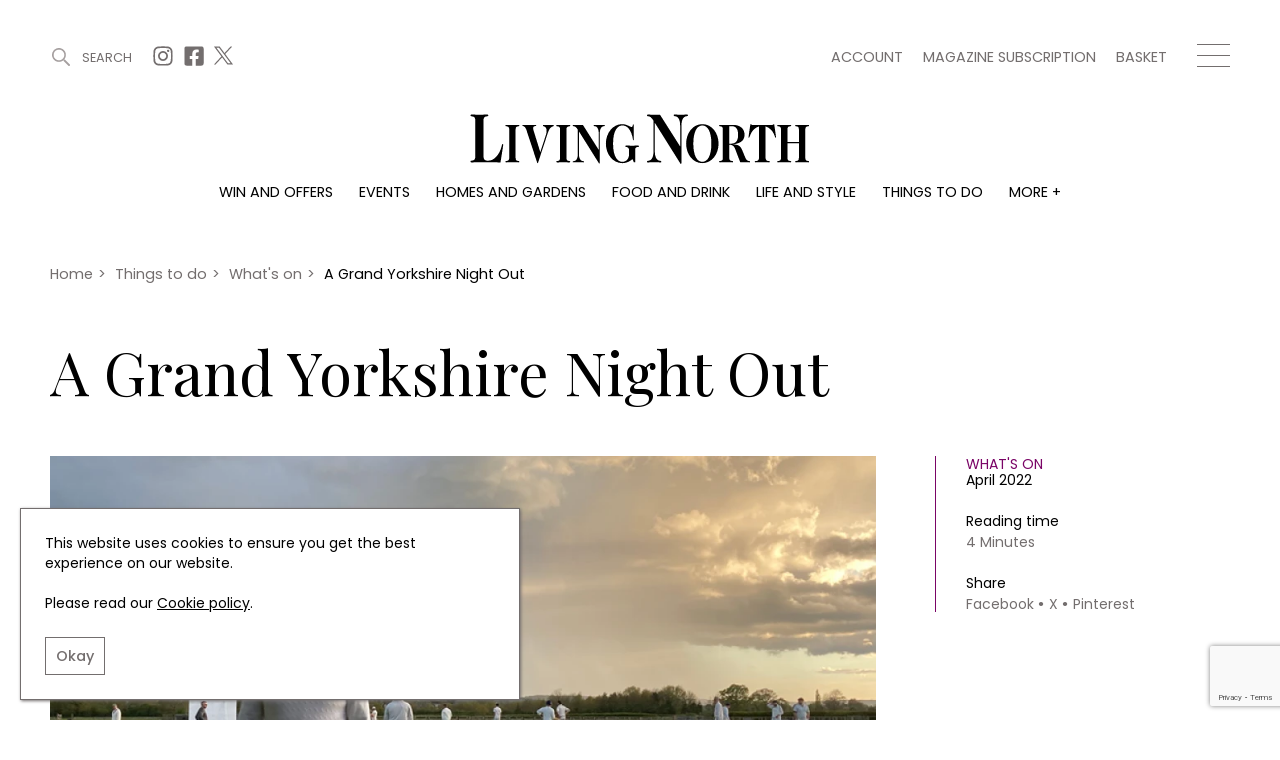

--- FILE ---
content_type: text/html; charset=UTF-8
request_url: https://www.livingnorth.com/article/grand-yorkshire-night-out
body_size: 11172
content:
<!doctype html><html
lang="en"><head><meta
charset="utf-8"><meta
http-equiv="X-UA-Compatible" content="IE=edge"><meta
name="viewport" content="width=device-width, initial-scale=1.0"><link
rel="stylesheet" href="/themes/app/assets/dist/app.css?id=cbdceb8f55856b76e240"><title>A Grand Yorkshire Night Out | Living North</title><meta
name="description" content="A Grand Yorkshire Night Out promises a celebration of Yorkshire excellence in York on 11th April"><link
rel="canonical" href="https://www.livingnorth.com/article/grand-yorkshire-night-out" /><meta
name="twitter:image" content="/images/media/articles/things-to-do/whats-on/Grand Night Out/stage-to-screen-feature-landscape.jpg?w=1200&amp;h=630&amp;fit=crop&amp;fm=pjpg&amp;q=90"><meta
name="twitter:card" content="summary_large_image"><meta
name="twitter:site" content="A Grand Yorkshire Night Out"><meta
name="twitter:title" content="A Grand Yorkshire Night Out"><meta
name="twitter:description" content="A Grand Yorkshire Night Out promises a celebration of Yorkshire excellence in York on 11th April"><meta
name="twitter:creator" content="@Living_North"><meta
property="og:title" content="A Grand Yorkshire Night Out" /><meta
property="og:type" content="article" /><meta
property="og:description" content="A Grand Yorkshire Night Out promises a celebration of Yorkshire excellence in York on 11th April" /><meta
property="og:image" content="/images/media/articles/things-to-do/whats-on/Grand Night Out/stage-to-screen-feature-landscape.jpg?w=1200&amp;h=630&amp;fit=crop&amp;fm=pjpg&amp;q=90"/><meta
property="og:site_name" content="Living North" /><meta
property="og:url" content="https://www.livingnorth.com/article/grand-yorkshire-night-out" /><link
rel="apple-touch-icon" sizes="180x180" href="/themes/app/assets/favicons/apple-touch-icon.png"><link
rel="icon" type="image/png" sizes="32x32" href="/themes/app/assets/favicons/favicon-32x32.png"><link
rel="icon" type="image/png" sizes="16x16" href="/themes/app/assets/favicons/favicon-16x16.png"><link
rel="manifest" href="/themes/app/assets/favicons/site.webmanifest"><link
rel="mask-icon" href="/themes/app/assets/favicons/safari-pinned-tab.svg" color="#abc201"><meta
name="msapplication-TileColor" content="#abc201"><meta
name="theme-color" content="#ffffff"><meta
name="google-site-verification" content="b1HfOKtrUJ2jbhCq23kNtfYE2Rc4pMQA2XcWZTemvhg" /><meta
name="facebook-domain-verification" content="bj8b3k70dyndj3ne8vznip2mnqxnah" /> <script>window.ga=window.ga||function(){(ga.q=ga.q||[]).push(arguments)};ga.l=+new Date;
        ga('create', 'UA-205878902-1', 'auto');</script> <script async defer src='https://www.google-analytics.com/analytics.js'></script>  <script>(function(w,d,s,l,i){w[l]=w[l]||[];w[l].push({'gtm.start':
    new Date().getTime(),event:'gtm.js'});var f=d.getElementsByTagName(s)[0],
    j=d.createElement(s),dl=l!='dataLayer'?'&l='+l:'';j.async=true;j.src=
    'https://www.googletagmanager.com/gtm.js?id='+i+dl;f.parentNode.insertBefore(j,f);
  })(window,document,'script','dataLayer','GTM-WXKBMXG');</script> </head><body>
<noscript><iframe
src="https://www.googletagmanager.com/ns.html?id=GTM-WXKBMXG"
height="0" width="0" style="display:none;visibility:hidden"></iframe></noscript><header
class="c-Header js-header"><div
class="o-Container c-Header__container js-header-container"><div
class="c-Header__top"><div
class="c-Header__topBlock">
<a
href="#" title="Search" class="c-Header__search js-search-button js-open-search">
<svg
width="22px" height="22px" viewBox="0 0 22 22" version="1.1" xmlns="http://www.w3.org/2000/svg" xmlns:xlink="http://www.w3.org/1999/xlink">
<g
id="Symbols" stroke="none" stroke-width="1" fill="none" fill-rule="evenodd">
<g
id="site-search" transform="translate(-1246.000000, -38.000000)" fill="#A6A0A0">
<g
id="Group-3" transform="translate(1246.000000, 38.000000)">
<g
id="site-search-icon">
<g
id="Group">
<path
d="M8.5,0 C13.1934167,0 17,3.80516667 17,8.5 C17,13.1934167 13.1934167,17 8.5,17 C3.80516667,17 0,13.1934167 0,8.5 C0,3.80516667 3.80516667,0 8.5,0 Z M8.5,2 C4.90973617,2 2,4.90973617 2,8.5 C2,12.089388 4.91027695,15 8.5,15 C12.0888472,15 15,12.0888472 15,8.5 C15,4.91027695 12.089388,2 8.5,2 Z" id="Stroke-226"></path>
<path
d="M14.3623306,14.3623306 L14.3623306,14.3623306 C13.8792231,14.845438 13.8792231,15.6263176 14.3623306,16.1094251 L19.8915016,21.6385961 C20.3733735,22.120468 21.1567242,22.120468 21.6385961,21.6385961 C22.120468,21.1567242 22.120468,20.3733735 21.6385961,19.8915016 L16.1094251,14.3623306 C15.6263176,13.8792231 14.845438,13.8792231 14.3623306,14.3623306" id="Fill-227"></path>
</g>
</g>
</g>
</g>
</g>
</svg>
<span>Search</span>
</a><div
class="c-Header__topSocials">
<a
href="https://www.instagram.com/living_north/" title="Instagram" target="_blank" rel="noopener nofollow"
class="c-Header__topSocials-icon">
<svg
width="22" height="22" aria-hidden="true" focusable="false" role="img" xmlns="http://www.w3.org/2000/svg" viewBox="0 0 448 512">
<path
d="M224.1 141c-63.6 0-114.9 51.3-114.9 114.9s51.3 114.9 114.9 114.9S339 319.5 339 255.9 287.7 141 224.1 141zm0 189.6c-41.1 0-74.7-33.5-74.7-74.7s33.5-74.7 74.7-74.7 74.7 33.5 74.7 74.7-33.6 74.7-74.7 74.7zm146.4-194.3c0 14.9-12 26.8-26.8 26.8-14.9 0-26.8-12-26.8-26.8s12-26.8 26.8-26.8 26.8 12 26.8 26.8zm76.1 27.2c-1.7-35.9-9.9-67.7-36.2-93.9-26.2-26.2-58-34.4-93.9-36.2-37-2.1-147.9-2.1-184.9 0-35.8 1.7-67.6 9.9-93.9 36.1s-34.4 58-36.2 93.9c-2.1 37-2.1 147.9 0 184.9 1.7 35.9 9.9 67.7 36.2 93.9s58 34.4 93.9 36.2c37 2.1 147.9 2.1 184.9 0 35.9-1.7 67.7-9.9 93.9-36.2 26.2-26.2 34.4-58 36.2-93.9 2.1-37 2.1-147.8 0-184.8zM398.8 388c-7.8 19.6-22.9 34.7-42.6 42.6-29.5 11.7-99.5 9-132.1 9s-102.7 2.6-132.1-9c-19.6-7.8-34.7-22.9-42.6-42.6-11.7-29.5-9-99.5-9-132.1s-2.6-102.7 9-132.1c7.8-19.6 22.9-34.7 42.6-42.6 29.5-11.7 99.5-9 132.1-9s102.7-2.6 132.1 9c19.6 7.8 34.7 22.9 42.6 42.6 11.7 29.5 9 99.5 9 132.1s2.7 102.7-9 132.1z"></path>
</svg></a>
<a
href="https://www.facebook.com/LivingNorthMagazine/" title="Facebook" target="_blank" rel="noopener nofollow"
class="c-Header__topSocials-icon">
<svg
width="22" height="22" aria-hidden="true" focusable="false" role="img" xmlns="http://www.w3.org/2000/svg" viewBox="0 0 448 512">
<path
d="M400 32H48A48 48 0 0 0 0 80v352a48 48 0 0 0 48 48h137.25V327.69h-63V256h63v-54.64c0-62.15 37-96.48 93.67-96.48 27.14 0 55.52 4.84 55.52 4.84v61h-31.27c-30.81 0-40.42 19.12-40.42 38.73V256h68.78l-11 71.69h-57.78V480H400a48 48 0 0 0 48-48V80a48 48 0 0 0-48-48z"></path>
</svg></a>
<a
href="https://twitter.com/living_north" title="X" target="_blank" rel="noopener nofollow"
class="c-Header__topSocials-icon c-Header__topSocials-icon--x">
<svg
width="19" height="21" aria-hidden="true" focusable="false" role="img" xmlns="http://www.w3.org/2000/svg" viewBox="0 0 595.9 557.73">
<path
d="m52.11 557.73 202.7-218.98 163.77 218.98H595.9L352.88 232.81 568.38 0h-52.11L329.6 201.67 178.77 0H1.45l230.07 307.62L0 557.73h52.11ZM78.08 38.38h81.46l359.72 480.97H437.8L78.08 38.38Z" />
</svg></a></div></div><div
class="c-Header__topBlock"><div
class="c-Header__secondary-menu"><ul
class="c-SecondaryMenu"><li
class="c-SecondaryMenu__link">
<a
href="https://www.livingnorth.com/account" title="Account">
Account
</a></li><li
class="c-SecondaryMenu__link">
<a
href="/magazine-subscription" title="Magazine subscription">
Magazine subscription
</a></li><li
class="c-SecondaryMenu__link">
<a
href="https://www.livingnorth.com/basket" title="Basket">
Basket
</a></li></ul></div><div
class="c-Header__hamburger js-menu-hamburger">
<span></span>
<span></span>
<span></span></div></div></div><div
class="c-Header__logo-container">
<a
href="/" title="Home">
<img
src="https://www.livingnorth.com/themes/app/assets/images/logo-black.svg" alt="Living North" class="c-Header__logo js-logo">
</a></div><ul
class="c-Menu__main"><li
class="c-Menu__main-link">
<a
href="https://www.livingnorth.com/win-and-offers" title="Win and offers" class="c-Menu__main-link--main " >Win and offers</a></li><li
class="c-Menu__main-link">
<a
href="https://www.livingnorth.com/events" title="Events" class="c-Menu__main-link--main " >Events</a></li><li
class="c-Menu__main-link">
<a
href="https://www.livingnorth.com/homes-and-gardens" title="Homes and gardens" class="c-Menu__main-link--main " >Homes and gardens</a></li><li
class="c-Menu__main-link">
<a
href="https://www.livingnorth.com/food-and-drink" title="Food and drink" class="c-Menu__main-link--main " >Food and drink</a></li><li
class="c-Menu__main-link">
<a
href="https://www.livingnorth.com/life-and-style" title="Life and style" class="c-Menu__main-link--main " >Life and style</a></li><li
class="c-Menu__main-link">
<a
href="https://www.livingnorth.com/things-to-do" title="Things to do" class="c-Menu__main-link--main " >Things to do</a></li><li
class="c-Menu__main-link">
<a
href="" title="More +" class=" " >More +</a><ul
class="c-Menu__main-submenu"><li
class="c-Menu__main-submenu-link  ">
<a
href="/magazine-subscription" title="Magazine subscription" >Magazine subscription</a></li><li
class="c-Menu__main-submenu-link  ">
<a
href="https://www.livingnorth.com/newsletter" title="Newsletter" >Newsletter</a></li><li
class="c-Menu__main-submenu-link  ">
<a
href="https://www.livingnorth.com/previous-issues" title="Previous issues" >Previous issues</a></li><li
class="c-Menu__main-submenu-link  ">
<a
href="https://www.livingnorth.com/work-us" title="Work with us" >Work with us</a></li><li
class="c-Menu__main-submenu-link  ">
<a
href="https://www.livingnorth.com/advertise-us" title="Advertise with us" >Advertise with us</a></li><li
class="c-Menu__main-submenu-link  ">
<a
href="https://www.livingnorth.com/contact" title="Contact" >Contact</a></li></ul></li></ul></div><div
class="c-Header__overlay c-Header__overlay--hidden js-overlay-menu"><div
class="o-Container c-Header__overlay-container"><div
class="c-Header__overlay-secondary-menu"><ul
class="c-SecondaryMenu"><li
class="c-SecondaryMenu__link">
<a
href="https://www.livingnorth.com/account" title="Account">
Account
</a></li><li
class="c-SecondaryMenu__link">
<a
href="/magazine-subscription" title="Magazine subscription">
Magazine subscription
</a></li><li
class="c-SecondaryMenu__link">
<a
href="https://www.livingnorth.com/basket" title="Basket">
Basket
</a></li></ul></div><ul
class="c-Menu__overlay"><li
class="c-Menu__overlay-link">
<a
href="https://www.livingnorth.com/win-and-offers" title="Win and offers" class="c-Menu__overlay-link--main " >
Win and offers
</a><ul
class="c-Menu__overlay-submenu"><li
class="c-Menu__overlay-submenu-link  ">
<a
href="https://www.livingnorth.com/win-and-offers/win" title="Win" >Win</a></li><li
class="c-Menu__overlay-submenu-link  ">
<a
href="https://www.livingnorth.com/win-and-offers/offers" title="Offers" >Offers</a></li></ul></li><li
class="c-Menu__overlay-link">
<a
href="https://www.livingnorth.com/events" title="Events" class="c-Menu__overlay-link--main " >
Events
</a><ul
class="c-Menu__overlay-submenu"><li
class="c-Menu__overlay-submenu-link  ">
<a
href="https://www.livingnorth.com/tickets" title="Tickets" >Tickets</a></li><li
class="c-Menu__overlay-submenu-link  ">
<a
href="https://www.livingnorth.com/events/christmas" title="Christmas" >Christmas</a></li><li
class="c-Menu__overlay-submenu-link  ">
<a
href="https://www.livingnorth.com/events/live" title="Live" >Live</a></li><li
class="c-Menu__overlay-submenu-link  ">
<a
href="https://www.livingnorth.com/exhibit-us" title="Exhibit with us" >Exhibit with us</a></li><li
class="c-Menu__overlay-submenu-link  ">
<a
href="https://www.livingnorth.com/awards" title="Awards" >Awards</a></li></ul></li><li
class="c-Menu__overlay-link">
<a
href="https://www.livingnorth.com/homes-and-gardens" title="Homes and gardens" class="c-Menu__overlay-link--main " >
Homes and gardens
</a><ul
class="c-Menu__overlay-submenu"><li
class="c-Menu__overlay-submenu-link  ">
<a
href="https://www.livingnorth.com/homes-and-gardens/property" title="Property" >Property</a></li><li
class="c-Menu__overlay-submenu-link  ">
<a
href="https://www.livingnorth.com/homes-and-gardens/interiors" title="Interiors" >Interiors</a></li><li
class="c-Menu__overlay-submenu-link  ">
<a
href="https://www.livingnorth.com/homes-and-gardens/gardens" title="Gardens" >Gardens</a></li></ul></li><li
class="c-Menu__overlay-link">
<a
href="https://www.livingnorth.com/food-and-drink" title="Food and drink" class="c-Menu__overlay-link--main " >
Food and drink
</a><ul
class="c-Menu__overlay-submenu"><li
class="c-Menu__overlay-submenu-link  ">
<a
href="https://www.livingnorth.com/food-and-drink/recipes" title="Recipes" >Recipes</a></li><li
class="c-Menu__overlay-submenu-link  ">
<a
href="https://www.livingnorth.com/food-and-drink/reviews" title="Reviews" >Reviews</a></li><li
class="c-Menu__overlay-submenu-link  ">
<a
href="https://www.livingnorth.com/food-and-drink/eat-and-drink" title="Eat and Drink" >Eat and Drink</a></li></ul></li><li
class="c-Menu__overlay-link">
<a
href="https://www.livingnorth.com/life-and-style" title="Life and style" class="c-Menu__overlay-link--main " >
Life and style
</a><ul
class="c-Menu__overlay-submenu"><li
class="c-Menu__overlay-submenu-link  ">
<a
href="https://www.livingnorth.com/life-and-style/fashion" title="Fashion" >Fashion</a></li><li
class="c-Menu__overlay-submenu-link  ">
<a
href="https://www.livingnorth.com/life-and-style/health-and-beauty" title="Health and beauty" >Health and beauty</a></li><li
class="c-Menu__overlay-submenu-link  ">
<a
href="https://www.livingnorth.com/life-and-style/weddings" title="Weddings" >Weddings</a></li><li
class="c-Menu__overlay-submenu-link  ">
<a
href="https://www.livingnorth.com/life-and-style/family" title="Family" >Family</a></li><li
class="c-Menu__overlay-submenu-link  ">
<a
href="https://www.livingnorth.com/life-and-style/people" title="People" >People</a></li><li
class="c-Menu__overlay-submenu-link  ">
<a
href="https://www.livingnorth.com/life-and-style/travel" title="Travel" >Travel</a></li></ul></li><li
class="c-Menu__overlay-link">
<a
href="https://www.livingnorth.com/things-to-do" title="Things to do" class="c-Menu__overlay-link--main " >
Things to do
</a><ul
class="c-Menu__overlay-submenu"><li
class="c-Menu__overlay-submenu-link  ">
<a
href="https://www.livingnorth.com/things-to-do/whats-on" title="What&#039;s on" >What&#039;s on</a></li><li
class="c-Menu__overlay-submenu-link  ">
<a
href="https://www.livingnorth.com/things-to-do/staying-in" title="Staying in" >Staying in</a></li><li
class="c-Menu__overlay-submenu-link  ">
<a
href="https://www.livingnorth.com/things-to-do/places-go" title="Places to go" >Places to go</a></li></ul></li><li
class="c-Menu__overlay-link">
<a
href="" title="More +" class="c-Menu__overlay-link--main " >
More +
</a><ul
class="c-Menu__overlay-submenu"><li
class="c-Menu__overlay-submenu-link  ">
<a
href="/magazine-subscription" title="Magazine subscription" >Magazine subscription</a></li><li
class="c-Menu__overlay-submenu-link  ">
<a
href="https://www.livingnorth.com/newsletter" title="Newsletter" >Newsletter</a></li><li
class="c-Menu__overlay-submenu-link  ">
<a
href="https://www.livingnorth.com/previous-issues" title="Previous issues" >Previous issues</a></li><li
class="c-Menu__overlay-submenu-link  ">
<a
href="https://www.livingnorth.com/work-us" title="Work with us" >Work with us</a></li><li
class="c-Menu__overlay-submenu-link  ">
<a
href="https://www.livingnorth.com/advertise-us" title="Advertise with us" >Advertise with us</a></li><li
class="c-Menu__overlay-submenu-link  ">
<a
href="https://www.livingnorth.com/contact" title="Contact" >Contact</a></li></ul></li></ul></div></div></header><div
class="c-Search c-Search--hidden js-search"><div
class="o-Container o-Container--padded c-Search__container"><div
class="c-Search__header js-search-box"><div
class="c-Search__close js-close-search">
<img
src="https://www.livingnorth.com/themes/app/assets/images/icons/close-icon.svg" alt="Close search"></div></div></div> <script>const algoliaApiKey = '85ff37b59ccd851e59a98ae71686a9ed';
        const algoliaApplicationId = 'FF6XV39JUA';
        const algoliaPrefix = 'production';</script> <div
class="c-Search__tabs"><div
class="o-Container o-Container--padded"><div
class="c-Search__tabs-content">
<button
class="c-Search__tab js-article-search-tab">Articles (0)</button>
<button
class="c-Search__tab js-offer-search-tab">Win and offers (0)</button>
<button
class="c-Search__tab js-event-search-tab">Events (0)</button>
<button
class="c-Search__tab js-award-search-tab">Awards (0)</button></div></div></div><div
class="c-Search__results"><div
class="o-Container o-Container--padded"><div
class="js-article-search-results"></div><div
class="js-offer-search-results"></div><div
class="js-event-search-results"></div><div
class="js-award-search-results"></div></div></div></div><div
class="js-custom-accent-color" data-color-set="dark-pink"></div><section
class="c-Popup js-sign-up-form-popup" data-timer="5"><div
class="c-Popup__container"><div
class="c-Popup__content">
<img
class="c-Popup__close js-popup-close" src="https://www.livingnorth.com/themes/app/assets/images/icons/white-close-icon.svg" alt="Close" /><p
class="c-Popup__title">Join Our World... Sign up for our exclusive newsletter.</p><form
class="c-SignUpFormPopup__form"
data-request="signUpFormPopup_main::onSubmit"
method="post"
data-request-success
data-request-flash
data-request-complete="resetRecaptcha()"
data-request-validate><div
class="c-Form__floating-labels-item">
<input
class="c-Form__floating-labels-input" placeholder="Email address" type="email" name="email" id="sign_up_popup_email" required>
<label
class="c-Form__floating-labels-label" for="sign_up_popup_email">Email address</label>
<button
class="c-Form__floating-labels-button" type="submit">Sign up</button></div><div
class="c-Form__recaptcha">
<input
type="hidden" name="g-recaptcha-response" class="g-recaptcha-response-placeholder"> <script>if (!document.querySelector('script[src^="https://www.google.com/recaptcha/api.js"]')) {
        window.resetRecaptcha = window.resetRecaptcha ? window.resetRecaptcha : function resetRecaptcha() {
            var pageURL = window.location.href.split('?')[0].split('#')[0];
            var action = pageURL.substr(pageURL.lastIndexOf('/') + 1).replace('/', '').replace(/[^a-zA-Z0-9]/g,'_');
            grecaptcha.execute('6Le5NqEaAAAAALHGEdRuWHDHIapXbZaqCZLrb7Br', { action: action })
                .then(function (token) {
                    var responses = document.getElementsByClassName('g-recaptcha-response-placeholder');

                    for (let i = 0; i < responses.length; i++) {
                        responses[i].value = token;
                    }
                });
        }

        window.onloadRecaptchaCallback = window.onloadRecaptchaCallback ? window.onloadRecaptchaCallback : function onloadRecaptchaCallback() {
            grecaptcha.ready(function() {
                resetRecaptcha();
                var oneHundredSeconds = 100000;

                // Recaptchas expire after 120 seconds, so this forces a refresh just before that
                setInterval(resetRecaptcha, oneHundredSeconds);
            });
        }

        var newScript = document.createElement('script');
        newScript.src = 'https://www.google.com/recaptcha/api.js?onload=onloadRecaptchaCallback&render=6Le5NqEaAAAAALHGEdRuWHDHIapXbZaqCZLrb7Br';
        newScript.async = true;
        newScript.defer = true;

        document.head.appendChild(newScript);
    }</script> <p
data-validate-for="g-recaptcha-response" class="o-ErrorMessage"></p></div><div
class="c-Form__privacy">
<input
type="checkbox" name="privacy_policy" value="1" id="sign_up_popup_privacy_policy" required>
<label
for="sign_up_popup_privacy_policy">
By signing up to receive our newsletter, you accept our
<a
href="/privacy-policy" title="Privacy policy">Privacy policy</a>
and <a
href="/terms-conditions" title="Terms and Conditions">Terms and Conditions</a>.
We will never share any of your personal data and you can unsubscribe at any time.
</label></div></form></div><div
class="c-Popup__image-area">
<picture>
<source
class="c-Popup__image"
srcset="https://www.livingnorth.com/themes/app/assets/images/lazy-fallback.svg"
data-srcset="/images/media/popups/Winter%2026%20Pop%20Up.jpg?fm=webp&w=600"
type="image/webp">
<source
class="c-Popup__image"
srcset="https://www.livingnorth.com/themes/app/assets/images/lazy-fallback.svg"
data-srcset="/images/media/popups/Winter%2026%20Pop%20Up.jpg?fm=jpg&w=600"
type="image/jpeg">
<img
class="c-Popup__image"
src="https://www.livingnorth.com/themes/app/assets/images/lazy-fallback.svg"
data-src="/images/media/popups/Winter%2026%20Pop%20Up.jpg?q=92&fm=pjpq&w=600"
data-srcset="/images/media/popups/Winter%2026%20Pop%20Up.jpg?q=92&fm=pjpq&w=600 1x,
/images/media/popups/Winter%2026%20Pop%20Up.jpg?q=92&fm=pjpq&w=800 2x"
alt="Join Our World... Sign up for our exclusive newsletter.">
</picture></div></div></section><section
class="c-Popup js-subscription-popup" data-timer="240"><div
class="c-Popup__container"><div
class="c-Popup__content">
<img
class="c-Popup__close js-popup-close" src="https://www.livingnorth.com/themes/app/assets/images/icons/white-close-icon.svg" alt="Close" /><p
class="c-Popup__title">Be inspired every day with Living North</p><div
class="c-SubscriptionPopup__text">Subscribe today and get every issue delivered direct to your door</div>
<a
href="/magazine-subscription" class="c-SubscriptionPopup__button" >
Subscribe Now
</a></div><div
class="c-Popup__image-area">
<picture>
<source
class="c-Popup__image"
srcset="https://www.livingnorth.com/themes/app/assets/images/lazy-fallback.svg"
data-srcset="/images/media/popups/Winter%2026%20Pop%20Up.jpg?fm=webp&w=600"
type="image/webp">
<source
class="c-Popup__image"
srcset="https://www.livingnorth.com/themes/app/assets/images/lazy-fallback.svg"
data-srcset="/images/media/popups/Winter%2026%20Pop%20Up.jpg?fm=jpg&w=600"
type="image/jpeg">
<img
class="c-Popup__image"
src="https://www.livingnorth.com/themes/app/assets/images/lazy-fallback.svg"
data-src="/images/media/popups/Winter%2026%20Pop%20Up.jpg?q=92&fm=pjpq&w=600"
data-srcset="/images/media/popups/Winter%2026%20Pop%20Up.jpg?q=92&fm=pjpq&w=600 1x,
/images/media/popups/Winter%2026%20Pop%20Up.jpg?q=92&fm=pjpq&w=800 2x"
alt="Be inspired every day with Living North">
</picture></div></div></section><main><section
class="c-SubHeader"><div
class="o-Container o-Container--padded"><div
class="c-SubHeader__breadcrumbs"><ol
class="c-Breadcrumbs c-Breadcrumbs--main" typeof="BreadcrumbList" vocab="https://schema.org/"><li
class="c-Breadcrumbs__item " property="itemListElement" typeof="ListItem">
<a
property="item" typeof="WebPage" href="/">
<span
property="name">
Home
</span>
</a><meta
property="position" content="1"></li><li
class="c-Breadcrumbs__item " property="itemListElement" typeof="ListItem">
<span
class="c-Breadcrumbs__divider">></span>
<a
property="item" typeof="WebPage" href="/things-to-do">
<span
property="name">
Things to do
</span>
</a><meta
property="position" content="2"></li><li
class="c-Breadcrumbs__item " property="itemListElement" typeof="ListItem">
<span
class="c-Breadcrumbs__divider">></span>
<a
property="item" typeof="WebPage" href="/things-to-do/whats-on">
<span
property="name">
What&#039;s on
</span>
</a><meta
property="position" content="3"></li><li
class="c-Breadcrumbs__item c-Breadcrumbs__item--active" property="itemListElement" typeof="ListItem">
<span
class="c-Breadcrumbs__divider">></span>
<a
property="item" typeof="WebPage" href="/article/grand-yorkshire-night-out">
<span
property="name">
A Grand Yorkshire Night Out
</span>
</a><meta
property="position" content="4"></li></ol></div><div
class="c-SubHeader__content"><h1 class="c-SubHeader__page-title c-SubHeader__page-title--left">
A Grand Yorkshire Night Out</h1></div></div></section><div
class="c-ArticleDetail"><div
class="o-Container o-Container--padded"><div
class="c-ArticleDetail__content"><div
class="c-ArticleDetail__image-area c-Tag__parent">
<picture>
<source
class="c-ArticleDetail__image"
srcset="https://www.livingnorth.com/themes/app/assets/images/lazy-fallback.svg"
data-srcset="/images/media/articles/things-to-do/whats-on/Grand%20Night%20Out/stage-to-screen-feature-landscape.jpg?fm=webp&w=1000"
type="image/webp">
<source
class="c-ArticleDetail__image"
srcset="https://www.livingnorth.com/themes/app/assets/images/lazy-fallback.svg"
data-srcset="/images/media/articles/things-to-do/whats-on/Grand%20Night%20Out/stage-to-screen-feature-landscape.jpg?fm=jpg&w=1000"
type="image/jpeg">
<img
class="c-ArticleDetail__image"
fetchpriority="high"
src="https://www.livingnorth.com/themes/app/assets/images/lazy-fallback.svg"
data-src="/images/media/articles/things-to-do/whats-on/Grand%20Night%20Out/stage-to-screen-feature-landscape.jpg?fm=pjpg&w=1000&q=95"
data-srcset="/images/media/articles/things-to-do/whats-on/Grand%20Night%20Out/stage-to-screen-feature-landscape.jpg?fm=pjpg&w=1000&q=95 1x,
/images/media/articles/things-to-do/whats-on/Grand%20Night%20Out/stage-to-screen-feature-landscape.jpg?fm=pjpg&w=1300&q=95 2x"
alt="Harry Gration in cricket whites on cricket field">
</picture></div><div
class="c-ArticleDetail__details"><div
class="c-ArticleDetail__detailsContent">
<a
href="https://www.livingnorth.com/things-to-do/whats-on" title="What&#039;s on" class="c-ArticleDetail__category">What&#039;s on</a><div
class="c-ArticleDetail__publish-date">April 2022</div><div
class="c-ArticleDetail__reading-time">
Reading time
<span>4 Minutes</span></div><div
class="c-ArticleDetail__share">
<span>Share</span><div
class="c-ArticleDetail__share-links"><div
data-network="facebook" class="st-custom-button">Facebook</div><div
data-network="twitter" class="st-custom-button">X</div><div
data-network="pinterest" class="st-custom-button">Pinterest</div></div></div></div></div></div><h2 class="c-ArticleDetail__sub-title">Look North’s Harry Gration MBE is organising a show for God’s own country with ITV’s Christine Talbot</h2><div
class="c-ArticleDetail__intro">
A Grand Yorkshire Night Out promises a celebration of Yorkshire excellence in York on 11th April</div></div></div><section
class="c-BillboardAdvertisement c-BillboardAdvertisement--article"><div
class="c-Advertisement__billboard-container"><div
class="c-Advertisement__billboard">
<a
href="https://www.livingnorth.com/newsletter" title="Living North Newsletter"  data-ga=Living-North-Newsletter data-ga-event-category=Living-North-Newsletter::https://www.livingnorth.com/article/grand-yorkshire-night-out data-ga-event-label=->
<picture>
<source
class="c-Advertisement__billboard-image c-Advertisement__image--mobile"
srcset="https://www.livingnorth.com/themes/app/assets/images/lazy-fallback.svg"
data-srcset="/images/media/advertising/Living%20North%20Dark%20Purple%20Newsletter%20Blocks/advertisingnewsletter-colour-blocksdarkpurple362x200pxdarkpurple.jpg?fm=webp&w=362"
type="image/webp">
<source
class="c-Advertisement__billboard-image c-Advertisement__image--mobile"
srcset="https://www.livingnorth.com/themes/app/assets/images/lazy-fallback.svg"
data-srcset="/images/media/advertising/Living%20North%20Dark%20Purple%20Newsletter%20Blocks/advertisingnewsletter-colour-blocksdarkpurple362x200pxdarkpurple.jpg?fm=jpg&w=362"
type="image/jpeg">
<img
class="c-Advertisement__billboard-image c-Advertisement__image--mobile"
src="https://www.livingnorth.com/themes/app/assets/images/lazy-fallback.svg"
data-src="/images/media/advertising/Living%20North%20Dark%20Purple%20Newsletter%20Blocks/advertisingnewsletter-colour-blocksdarkpurple362x200pxdarkpurple.jpg?fm=pjpg&w=362&q=98"
data-srcset="/images/media/advertising/Living%20North%20Dark%20Purple%20Newsletter%20Blocks/advertisingnewsletter-colour-blocksdarkpurple362x200pxdarkpurple.jpg?fm=pjpg&w=362&q=98 1x,
/images/media/advertising/Living%20North%20Dark%20Purple%20Newsletter%20Blocks/advertisingnewsletter-colour-blocksdarkpurple362x200pxdarkpurple.jpg?fm=pjpg&w=500&q=98 2x"
alt="Living North Newsletter">
</picture>
</a>
<a
href="https://www.livingnorth.com/newsletter" title="Living North Newsletter"  data-ga=Living-North-Newsletter data-ga-event-category=Living-North-Newsletter::https://www.livingnorth.com/article/grand-yorkshire-night-out data-ga-event-label=->
<picture>
<source
class="c-Advertisement__billboard-image c-Advertisement__image--desktop"
srcset="https://www.livingnorth.com/themes/app/assets/images/lazy-fallback.svg"
data-srcset="/images/media/advertising/Living%20North%20Dark%20Purple%20Newsletter%20Blocks/advertisingnewsletter-colour-blocksdarkpurple970x250pxdarkpurple.jpg?fm=webp&w=970"
type="image/webp">
<source
class="c-Advertisement__billboard-image c-Advertisement__image--desktop"
srcset="https://www.livingnorth.com/themes/app/assets/images/lazy-fallback.svg"
data-srcset="/images/media/advertising/Living%20North%20Dark%20Purple%20Newsletter%20Blocks/advertisingnewsletter-colour-blocksdarkpurple970x250pxdarkpurple.jpg?fm=jpg&w=970"
type="image/jpeg">
<img
class="c-Advertisement__billboard-image c-Advertisement__image--desktop"
src="https://www.livingnorth.com/themes/app/assets/images/lazy-fallback.svg"
data-src="/images/media/advertising/Living%20North%20Dark%20Purple%20Newsletter%20Blocks/advertisingnewsletter-colour-blocksdarkpurple970x250pxdarkpurple.jpg?fm=pjpg&w=970&q=98"
data-srcset="/images/media/advertising/Living%20North%20Dark%20Purple%20Newsletter%20Blocks/advertisingnewsletter-colour-blocksdarkpurple970x250pxdarkpurple.jpg?fm=pjpg&w=970&q=98 1x,
/images/media/advertising/Living%20North%20Dark%20Purple%20Newsletter%20Blocks/advertisingnewsletter-colour-blocksdarkpurple970x250pxdarkpurple.jpg?fm=pjpg&w=970&q=98 2x"
alt="Living North Newsletter">
</picture>
</a></div></div></section><div
class="c-ArticleDetail__sections"><section
class="c-FullWidthText" id="2q7a2nay"><div
class="o-Container o-Container--padded"><div
class="c-FullWidthText__content"><div
class="c-FullWidthText__text u-raw-html"><p>Harry Gration needs no introduction. He’s been a staple of British broadcasting since 1978, is a shining ambassador for Yorkshire, and is currently throwing himself back into the public eye to co-host two Yorkshire variety act nights
<br>alongside ITV Calendar’s Christine Talbot.
<br>
<br>A Grand Yorkshire Night out has positioned itself as the ultimate Yorkshire love letter, welcoming us into the warm company of Harry and Christine as they talk to guests, relive their iconic moments broadcasting in the county, and talk to punters that share a love for the North. Living North speaks to Harry to get a sneak peek at what’s in store.
<br>
<br>‘Yorkshire is a passion for me. I want to sing about the best parts of Yorkshire. I feel assaulted when people want to have a whack at the county. I try to promote it as much as I can,’ says Harry. ‘Because of this, we were determined to put on a Yorkshire show. It’s a celebration of the county, we will look back and celebrate the great things Yorkshire has done for the whole country over the years.’
<br>
<br>A Grand Yorkshire Night Out will present a wide variety of acts throughout the show, but the focal point will be a retrospective of All Creatures Great And Small, the 1978–1990 comedy centred around a Yorkshire community vet in the 1930 and 40s.
<br>
<br>‘The focus of this first Grand Night Out is All Creatures Great And Small, which used to have a good 20 million viewers back in the day!’ Harry exclaims. ‘We have some of the old producers coming on, and some behind the scenes staff who used to work on the show. We also have the vet Julian Norton, who was inspired to become a vet by All Creatures Great and Small, as our main guest and he’ll be taking questions from the audience,’ Harry continues.
<br>
<br>‘Christine and I will be talking about our careers with clips playing, daft things and serious things we’ve done; we’ve got some great musical performances throughout the night too,’ Harry elaborates. ‘My son Harrison will be singing, Leeds’ The Dunwells, and Bradford’s Scars on 45.</p></div></div></div></section><section
class="c-TextAndImage " id="38ejj7qn"><div
class="o-Container o-Container--padded "><div
class="c-TextAndImage__container c-TextAndImage__container--image-text"><div
class="c-TextAndImage__image-area">
<picture>
<source
class="c-TextAndImage__image"
srcset="https://www.livingnorth.com/themes/app/assets/images/lazy-fallback.svg"
data-srcset="/images/media/articles/things-to-do/whats-on/Grand%20Night%20Out/stage-to-screen-side-landscape.jpg?fm=webp&w=1000"
type="image/webp">
<source
class="c-TextAndImage__image"
srcset="https://www.livingnorth.com/themes/app/assets/images/lazy-fallback.svg"
data-srcset="/images/media/articles/things-to-do/whats-on/Grand%20Night%20Out/stage-to-screen-side-landscape.jpg?fm=jpg&w=1000"
type="image/jpeg">
<img
class="c-TextAndImage__image"
src="https://www.livingnorth.com/themes/app/assets/images/lazy-fallback.svg"
data-src="/images/media/articles/things-to-do/whats-on/Grand%20Night%20Out/stage-to-screen-side-landscape.jpg?q=92&fm=pjpq&w=1000"
data-srcset="/images/media/articles/things-to-do/whats-on/Grand%20Night%20Out/stage-to-screen-side-landscape.jpg?q=92&fm=pjpq&w=1000 1x,
/images/media/articles/things-to-do/whats-on/Grand%20Night%20Out/stage-to-screen-side-landscape.jpg?q=92&fm=pjpq&w=1200 2x"
alt="Harry Gration and Christine Talbot">
</picture></div><div
class="c-TextAndImage__content"><div
class="c-TextAndImage__text u-raw-html"><h2>‘Yorkshire has a special hold on community kindness, often it shows itself when you least expect it’</h2><p>
<br>
<br>‘It’ll be the first time working with my son, which is exciting,’ says Harry. ‘He’s a beautiful singer, singing classical pieces mainly, but he’ll be singing popular songs on the night. He’s very moving and quite stunning in the way he performs.’
<br>
<br>Selecting talent from across Yorkshire, with representatives from areas including Leeds, Bradford and Boroughbridge, was important to Harry. As the largest county in the country, he wanted to show the breadth of what Yorkshire has to offer the nation.
<br>
<br>‘We called it A Grand Yorkshire Night Out because we wanted it to encompass a huge range of Yorkshire talent. We wanted to put on something that was a real two-hour show, with chances for questions to be asked and engaged with,’ he explains.</p></div></div></div></div></section><section
class="c-FullWidthText" id="9xdka3yd"><div
class="o-Container o-Container--padded"><div
class="c-FullWidthText__content"><div
class="c-FullWidthText__text u-raw-html"><p>Harry is also seizing the opportunity to finally work more closely with broadcaster and friend, Christine Talbot. Coming from a rival broadcasting network, Harry is cherishing the chance to work with his now colleague on a shared passion.
<br>
<br>‘I’m very lucky, I worked with Chris Ackroyd, one of the best in the business. But when people would ask who else I’d like to work with, the answer was always Christine Talbot,’ Harry reflects. ‘We’ve been friends for a long time, and it’s been great fun planning all this together.’
<br>
<br>Sharing clips and exchanging tales of his highlights from broadcasting to the nation, Harry gave us a sneak peek of what was in store, as well as sharing a favourite moment in his broadcasting history. ‘We have footage of me tied to weather presenter Paul Hudson when we went on a three-legged, 24-hour walk for Comic and Sport Relief, raising nearly £250,000 pounds. It was a massive thing,’ recalls Harry. ‘That wasn’t from big businesses, either; it was raised by people on the street putting a pound in here or 50 pence there. We were so happy with it. It was a very good test of our friendship, but we’re still great friends to this day – sometimes,’ Harry laughs.
<br>
<br>‘I’ve done an awful lot of big stories, but what sticks in my mind is the pride I felt in the community reaction to the murder of Labour MP, Jo Cox. It showed such a real condemnation of hatred. The community came together for her and her family,’ Harry reflects. ‘I did a joint broadcast with Chris Ackroyd when it happened to celebrate Jo’s life, and it will live long in my memory as an event that brought such good out of something so unspeakably awful.
<br>
<br>‘Yorkshire has a special hold on community kindness, often it shows itself when you least expect it.’
<br>
<br>Before he goes back to enjoying his current retirement, Harry is looking forward to greeting his fellow Yorkshire brothers and sisters – with a genuine desire to talk to the people that made his career so wonderful.
<br>
<br>‘I want to meet everyone who comes to A Grand Yorkshire Night Out, I want to shake them by the hand, and they can shake me by the throat if they want!’ he laughs. ‘But I look forward to being at the doors letting people in. It’s a chance to say thank you to everyone who has supported us over the years.’
<br>
<br><em>If you want to see A Grand Yorkshire Night Out for yourself, find tickets for the York Theatre Royal show on 11th April at&nbsp;</em><a
class="oc-link-strong" href="http://yorktheatreroyal.co.uk"><em>yorktheatreroyal.co.uk</em></a></p></div></div></div></section> <script type="application/ld+json">{"@context":"http:\/\/schema.org","@type":"Article","headline":"A Grand Yorkshire Night Out","datePublished":"2022-04-09T00:00:00+01:00","publisher":{"@type":"Organization","name":"Living North","url":"https:\/\/www.livingnorth.com","logo":{"@type":"ImageObject","url":"https:\/\/www.livingnorth.com\/themes\/app\/assets\/images\/logo.png"}},"image":"https:\/\/www.livingnorth.com\/images\/media\/articles\/things-to-do\/whats-on\/Grand%20Night%20Out\/stage-to-screen-feature-landscape.jpg?","dateModified":"2026-01-18T08:27:33+00:00","author":{"@type":"Organization","name":"Living North","url":"https:\/\/www.livingnorth.com","logo":"https:\/\/www.livingnorth.com\/themes\/app\/assets\/images\/logo.png"},"mainEntityOfPage":"https:\/\/www.livingnorth.com\/article\/grand-yorkshire-night-out"}</script> <section
class="c-RelatedArticles" id="relatedArticles_main"><div
class="o-Container o-Container--padded"><div
class="c-RelatedArticles__content"><h3 class="c-PanelTitle"><span>Related articles</span></h3><div
class="c-RelatedArticles__articles"><div
class="c-RelatedArticles__article">
<a
href="https://www.livingnorth.com/article/what-expect-york-literature-festival" title="What to Expect From York Literature Festival" class="c-RelatedArticles__article-image-area c-Tag__parent">
<picture>
<source
class="c-RelatedArticles__article-image"
srcset="https://www.livingnorth.com/themes/app/assets/images/lazy-fallback.svg"
data-srcset="/images/media/articles/things-to-do/whats-on/york%20lit%20fest%2098/HEAD.jpg?fm=webp&w=500"
type="image/webp">
<source
class="c-RelatedArticles__article-image"
srcset="https://www.livingnorth.com/themes/app/assets/images/lazy-fallback.svg"
data-srcset="/images/media/articles/things-to-do/whats-on/york%20lit%20fest%2098/HEAD.jpg?fm=jpg&w=500"
type="image/jpeg">
<img
class="c-RelatedArticles__article-image"
src="https://www.livingnorth.com/themes/app/assets/images/lazy-fallback.svg"
data-src="/images/media/articles/things-to-do/whats-on/york%20lit%20fest%2098/HEAD.jpg?q=92&fm=pjpq&w=500"
data-srcset="/images/media/articles/things-to-do/whats-on/york%20lit%20fest%2098/HEAD.jpg?q=92&fm=pjpq&w=500 1x,
/images/media/articles/things-to-do/whats-on/york%20lit%20fest%2098/HEAD.jpg?q=92&fm=pjpq&w=700 2x"
alt="What to Expect From York Literature Festival">
</picture>
</a>
<a
href="https://www.livingnorth.com/things-to-do/whats-on" title="What&#039;s on" class="c-RelatedArticles__article-category">What&#039;s on</a>
<a
href="https://www.livingnorth.com/article/what-expect-york-literature-festival" title="What to Expect From York Literature Festival" class="c-RelatedArticles__article-title-url"><h4 class="c-RelatedArticles__article-title">What to Expect From York Literature Festival</h4>
</a></div><div
class="c-RelatedArticles__article">
<a
href="https://www.livingnorth.com/article/everything-youll-want-do-weekend-17-march" title="Everything You’ll Want to Do this Weekend" class="c-RelatedArticles__article-image-area c-Tag__parent">
<picture>
<source
class="c-RelatedArticles__article-image"
srcset="https://www.livingnorth.com/themes/app/assets/images/lazy-fallback.svg"
data-srcset="/images/media/articles/things-to-do/whats-on/17th%20march%2022/N%20FI.jpg?fm=webp&w=500"
type="image/webp">
<source
class="c-RelatedArticles__article-image"
srcset="https://www.livingnorth.com/themes/app/assets/images/lazy-fallback.svg"
data-srcset="/images/media/articles/things-to-do/whats-on/17th%20march%2022/N%20FI.jpg?fm=jpg&w=500"
type="image/jpeg">
<img
class="c-RelatedArticles__article-image"
src="https://www.livingnorth.com/themes/app/assets/images/lazy-fallback.svg"
data-src="/images/media/articles/things-to-do/whats-on/17th%20march%2022/N%20FI.jpg?q=92&fm=pjpq&w=500"
data-srcset="/images/media/articles/things-to-do/whats-on/17th%20march%2022/N%20FI.jpg?q=92&fm=pjpq&w=500 1x,
/images/media/articles/things-to-do/whats-on/17th%20march%2022/N%20FI.jpg?q=92&fm=pjpq&w=700 2x"
alt="Everything You’ll Want to Do this Weekend">
</picture>
</a>
<a
href="https://www.livingnorth.com/things-to-do/whats-on" title="What&#039;s on" class="c-RelatedArticles__article-category">What&#039;s on</a>
<a
href="https://www.livingnorth.com/article/everything-youll-want-do-weekend-17-march" title="Everything You’ll Want to Do this Weekend" class="c-RelatedArticles__article-title-url"><h4 class="c-RelatedArticles__article-title">Everything You’ll Want to Do this Weekend</h4>
</a></div><div
class="c-RelatedArticles__article">
<a
href="https://www.livingnorth.com/article/10-reasons-visit-living-north-live-york" title="10 Reasons to Visit Living North LIVE in York" class="c-RelatedArticles__article-image-area c-Tag__parent">
<picture>
<source
class="c-RelatedArticles__article-image"
srcset="https://www.livingnorth.com/themes/app/assets/images/lazy-fallback.svg"
data-srcset="/images/media/articles/things-to-do/whats-on/LIVE%20York%20fair%2024th/800px-width-x-600px-height-landscape.jpg?fm=webp&w=500"
type="image/webp">
<source
class="c-RelatedArticles__article-image"
srcset="https://www.livingnorth.com/themes/app/assets/images/lazy-fallback.svg"
data-srcset="/images/media/articles/things-to-do/whats-on/LIVE%20York%20fair%2024th/800px-width-x-600px-height-landscape.jpg?fm=jpg&w=500"
type="image/jpeg">
<img
class="c-RelatedArticles__article-image"
src="https://www.livingnorth.com/themes/app/assets/images/lazy-fallback.svg"
data-src="/images/media/articles/things-to-do/whats-on/LIVE%20York%20fair%2024th/800px-width-x-600px-height-landscape.jpg?q=92&fm=pjpq&w=500"
data-srcset="/images/media/articles/things-to-do/whats-on/LIVE%20York%20fair%2024th/800px-width-x-600px-height-landscape.jpg?q=92&fm=pjpq&w=500 1x,
/images/media/articles/things-to-do/whats-on/LIVE%20York%20fair%2024th/800px-width-x-600px-height-landscape.jpg?q=92&fm=pjpq&w=700 2x"
alt="10 Reasons to Visit Living North LIVE in York">
</picture>
</a>
<a
href="https://www.livingnorth.com/things-to-do/whats-on" title="What&#039;s on" class="c-RelatedArticles__article-category">What&#039;s on</a>
<a
href="https://www.livingnorth.com/article/10-reasons-visit-living-north-live-york" title="10 Reasons to Visit Living North LIVE in York" class="c-RelatedArticles__article-title-url"><h4 class="c-RelatedArticles__article-title">10 Reasons to Visit Living North LIVE in York</h4>
</a></div><div
class="c-RelatedArticles__article">
<a
href="https://www.livingnorth.com/article/best-books-give-mothers-day" title="The Best Books To Give This Mother’s Day" class="c-RelatedArticles__article-image-area c-Tag__parent">
<picture>
<source
class="c-RelatedArticles__article-image"
srcset="https://www.livingnorth.com/themes/app/assets/images/lazy-fallback.svg"
data-srcset="/images/media/articles/things-to-do/staying-in/Book%20Group%20237/featured-2-landscape.jpg?fm=webp&w=500"
type="image/webp">
<source
class="c-RelatedArticles__article-image"
srcset="https://www.livingnorth.com/themes/app/assets/images/lazy-fallback.svg"
data-srcset="/images/media/articles/things-to-do/staying-in/Book%20Group%20237/featured-2-landscape.jpg?fm=jpg&w=500"
type="image/jpeg">
<img
class="c-RelatedArticles__article-image"
src="https://www.livingnorth.com/themes/app/assets/images/lazy-fallback.svg"
data-src="/images/media/articles/things-to-do/staying-in/Book%20Group%20237/featured-2-landscape.jpg?q=92&fm=pjpq&w=500"
data-srcset="/images/media/articles/things-to-do/staying-in/Book%20Group%20237/featured-2-landscape.jpg?q=92&fm=pjpq&w=500 1x,
/images/media/articles/things-to-do/staying-in/Book%20Group%20237/featured-2-landscape.jpg?q=92&fm=pjpq&w=700 2x"
alt="The Best Books To Give This Mother’s Day">
</picture>
</a>
<a
href="https://www.livingnorth.com/things-to-do/staying-in" title="Staying in" class="c-RelatedArticles__article-category">Staying in</a>
<a
href="https://www.livingnorth.com/article/best-books-give-mothers-day" title="The Best Books To Give This Mother’s Day" class="c-RelatedArticles__article-title-url"><h4 class="c-RelatedArticles__article-title">The Best Books To Give This Mother’s Day</h4>
</a></div></div></div></div></section></div></main><footer
class="c-Footer"><div
class="o-Container c-Footer__container"><ul
class="c-Footer__useful-links"><li
class="c-Footer__link">
<a
href="https://www.livingnorth.com/terms-conditions" title="Terms and Conditions">Terms and Conditions</a></li><li
class="c-Footer__link">
<a
href="https://www.livingnorth.com/privacy-policy" title="Privacy Policy">Privacy Policy</a></li><li
class="c-Footer__link">
<a
href="https://www.livingnorth.com/cookie-policy" title="Cookie Policy">Cookie Policy</a></li><li
class="c-Footer__link">
<a
href="https://www.livingnorth.com/contact" title="Contact us">Contact us</a></li></ul><div
class="c-Footer__info"><div
class="c-Footer__social-media-links">
<a
class="c-Footer__social-media-link" title="Instagram" target="_blank" href="https://www.instagram.com/living_north/">Instagram</a>
<a
class="c-Footer__social-media-link" title="Facebook" href="https://www.facebook.com/LivingNorthMagazine/" target="_blank">Facebook</a>
<a
class="c-Footer__social-media-link" title="X" href="https://twitter.com/living_north" target="_blank">X</a></div><div
class="c-Footer__jump">
<a
href="https://www.wesayhowhigh.com/" target="_blank" rel="nofollow" title="Jump Up Limited">
Site by
<svg
xmlns="http://www.w3.org/2000/svg" width="94" height="30" viewBox="0 0 94 30">
<path
fill="#000000" d="M83.0209483,0.0114425982 L80.5157891,0.0114425982 L80.5159019,2.05660876 L82.8521941,2.05660876 C88.1729659,2.05660876 91.8043926,4.5277568 91.8043926,9.25728852 L91.8043926,9.34248489 C91.8043926,13.7736027 88.0877433,16.6709592 82.5978793,16.6709592 L80.5157891,16.6709592 L80.5157891,18.7161254 L82.4716237,18.7161254 C88.6367297,18.7161254 94,15.4779834 94,9.21457704 L94,9.12938066 C94,3.37749245 89.5235626,0.0115558912 83.0202719,0.0115558912 L83.0209483,0.0114425982 Z M71.3621454,0.00827039275 L59.6203745,17.6439199 L47.8786037,0.00827039275 L45.2740183,0.0081570997 L47.9202004,3.92888973 L47.9202004,3.92730363 L49.0307988,5.57458459 L59.5043772,21.0942598 L59.6610694,21.0942598 L71.2360025,3.92730363 L71.2360025,29.8268882 L73.4087261,29.8268882 L73.4087261,0.0081570997 L71.3615817,0.0081570997 L71.3621454,0.00827039275 Z M0,24.457364 L1.80680782,23.3170695 C3.61406656,26.4009063 5.58996671,28.0054758 9.0367446,28.0054758 C12.6523894,28.0054758 15.4267434,25.2603852 15.4267434,20.1066843 L15.4267434,0 L17.6125435,0 L17.6125435,19.939577 C17.6125435,23.3585347 16.5619166,25.9792296 14.9228483,27.6256042 C13.367199,29.1882553 11.265945,29.9911631 8.91217992,29.9911631 C4.54057976,29.9911631 1.80804784,27.7094411 0.00101455393,24.4571375 L0.00101455393,24.457364 L0,24.457364 Z M36.4497664,28.0178248 C30.2392309,28.0178248 26.5045451,24.0114426 26.5045451,17.0528701 L26.5045451,0.0149546828 L24.3232542,0.0149546828 L24.3232542,17.2638218 C24.3232542,25.5296828 29.3171141,30 36.3671366,30 C40.6553179,30 44.1386197,28.3690332 46.2364918,25.2269637 L45.1514827,23.6196752 C43.6386701,25.7828927 41.0478375,28.0177115 36.4511191,28.0177115 L36.4508937,28.0177115 L36.4497664,28.0178248 Z"/>
</svg>
</a></div></div></div></footer> <script src="/themes/app/assets/dist/manifest.js?id=385134bd370935051ac3"></script> <script src="/themes/app/assets/dist/vendor.js?id=72869def439a6b3e7152"></script> <script src="/themes/app/assets/dist/app.js?id=582e529d11c3b11f63d7"></script> <script async type="text/javascript" src="//platform-api.sharethis.com/js/sharethis.js#property=#60868d4aeb91b8001872881c&product=custom-share-buttons"></script> <div
class="c-CookieConsent" data-control="cookieConsent"><div
class="c-CookieConsent__message"><p>This website uses cookies to ensure you get the best experience on our website.</p><p>
<br></p><p>Please read our <a
href="/cookie-policy">Cookie policy</a>.</p></div><button
class="c-CookieConsent__button c-Button" data-control="cookieConsent_button">
Okay
</button></div> <script src="/plugins/jump/cookieconsent/assets/js/cookieConsent.js?v=1.1.1"></script> </body></html>

--- FILE ---
content_type: text/html; charset=utf-8
request_url: https://www.google.com/recaptcha/api2/anchor?ar=1&k=6Le5NqEaAAAAALHGEdRuWHDHIapXbZaqCZLrb7Br&co=aHR0cHM6Ly93d3cubGl2aW5nbm9ydGguY29tOjQ0Mw..&hl=en&v=PoyoqOPhxBO7pBk68S4YbpHZ&size=invisible&anchor-ms=20000&execute-ms=30000&cb=f63lqre639om
body_size: 48596
content:
<!DOCTYPE HTML><html dir="ltr" lang="en"><head><meta http-equiv="Content-Type" content="text/html; charset=UTF-8">
<meta http-equiv="X-UA-Compatible" content="IE=edge">
<title>reCAPTCHA</title>
<style type="text/css">
/* cyrillic-ext */
@font-face {
  font-family: 'Roboto';
  font-style: normal;
  font-weight: 400;
  font-stretch: 100%;
  src: url(//fonts.gstatic.com/s/roboto/v48/KFO7CnqEu92Fr1ME7kSn66aGLdTylUAMa3GUBHMdazTgWw.woff2) format('woff2');
  unicode-range: U+0460-052F, U+1C80-1C8A, U+20B4, U+2DE0-2DFF, U+A640-A69F, U+FE2E-FE2F;
}
/* cyrillic */
@font-face {
  font-family: 'Roboto';
  font-style: normal;
  font-weight: 400;
  font-stretch: 100%;
  src: url(//fonts.gstatic.com/s/roboto/v48/KFO7CnqEu92Fr1ME7kSn66aGLdTylUAMa3iUBHMdazTgWw.woff2) format('woff2');
  unicode-range: U+0301, U+0400-045F, U+0490-0491, U+04B0-04B1, U+2116;
}
/* greek-ext */
@font-face {
  font-family: 'Roboto';
  font-style: normal;
  font-weight: 400;
  font-stretch: 100%;
  src: url(//fonts.gstatic.com/s/roboto/v48/KFO7CnqEu92Fr1ME7kSn66aGLdTylUAMa3CUBHMdazTgWw.woff2) format('woff2');
  unicode-range: U+1F00-1FFF;
}
/* greek */
@font-face {
  font-family: 'Roboto';
  font-style: normal;
  font-weight: 400;
  font-stretch: 100%;
  src: url(//fonts.gstatic.com/s/roboto/v48/KFO7CnqEu92Fr1ME7kSn66aGLdTylUAMa3-UBHMdazTgWw.woff2) format('woff2');
  unicode-range: U+0370-0377, U+037A-037F, U+0384-038A, U+038C, U+038E-03A1, U+03A3-03FF;
}
/* math */
@font-face {
  font-family: 'Roboto';
  font-style: normal;
  font-weight: 400;
  font-stretch: 100%;
  src: url(//fonts.gstatic.com/s/roboto/v48/KFO7CnqEu92Fr1ME7kSn66aGLdTylUAMawCUBHMdazTgWw.woff2) format('woff2');
  unicode-range: U+0302-0303, U+0305, U+0307-0308, U+0310, U+0312, U+0315, U+031A, U+0326-0327, U+032C, U+032F-0330, U+0332-0333, U+0338, U+033A, U+0346, U+034D, U+0391-03A1, U+03A3-03A9, U+03B1-03C9, U+03D1, U+03D5-03D6, U+03F0-03F1, U+03F4-03F5, U+2016-2017, U+2034-2038, U+203C, U+2040, U+2043, U+2047, U+2050, U+2057, U+205F, U+2070-2071, U+2074-208E, U+2090-209C, U+20D0-20DC, U+20E1, U+20E5-20EF, U+2100-2112, U+2114-2115, U+2117-2121, U+2123-214F, U+2190, U+2192, U+2194-21AE, U+21B0-21E5, U+21F1-21F2, U+21F4-2211, U+2213-2214, U+2216-22FF, U+2308-230B, U+2310, U+2319, U+231C-2321, U+2336-237A, U+237C, U+2395, U+239B-23B7, U+23D0, U+23DC-23E1, U+2474-2475, U+25AF, U+25B3, U+25B7, U+25BD, U+25C1, U+25CA, U+25CC, U+25FB, U+266D-266F, U+27C0-27FF, U+2900-2AFF, U+2B0E-2B11, U+2B30-2B4C, U+2BFE, U+3030, U+FF5B, U+FF5D, U+1D400-1D7FF, U+1EE00-1EEFF;
}
/* symbols */
@font-face {
  font-family: 'Roboto';
  font-style: normal;
  font-weight: 400;
  font-stretch: 100%;
  src: url(//fonts.gstatic.com/s/roboto/v48/KFO7CnqEu92Fr1ME7kSn66aGLdTylUAMaxKUBHMdazTgWw.woff2) format('woff2');
  unicode-range: U+0001-000C, U+000E-001F, U+007F-009F, U+20DD-20E0, U+20E2-20E4, U+2150-218F, U+2190, U+2192, U+2194-2199, U+21AF, U+21E6-21F0, U+21F3, U+2218-2219, U+2299, U+22C4-22C6, U+2300-243F, U+2440-244A, U+2460-24FF, U+25A0-27BF, U+2800-28FF, U+2921-2922, U+2981, U+29BF, U+29EB, U+2B00-2BFF, U+4DC0-4DFF, U+FFF9-FFFB, U+10140-1018E, U+10190-1019C, U+101A0, U+101D0-101FD, U+102E0-102FB, U+10E60-10E7E, U+1D2C0-1D2D3, U+1D2E0-1D37F, U+1F000-1F0FF, U+1F100-1F1AD, U+1F1E6-1F1FF, U+1F30D-1F30F, U+1F315, U+1F31C, U+1F31E, U+1F320-1F32C, U+1F336, U+1F378, U+1F37D, U+1F382, U+1F393-1F39F, U+1F3A7-1F3A8, U+1F3AC-1F3AF, U+1F3C2, U+1F3C4-1F3C6, U+1F3CA-1F3CE, U+1F3D4-1F3E0, U+1F3ED, U+1F3F1-1F3F3, U+1F3F5-1F3F7, U+1F408, U+1F415, U+1F41F, U+1F426, U+1F43F, U+1F441-1F442, U+1F444, U+1F446-1F449, U+1F44C-1F44E, U+1F453, U+1F46A, U+1F47D, U+1F4A3, U+1F4B0, U+1F4B3, U+1F4B9, U+1F4BB, U+1F4BF, U+1F4C8-1F4CB, U+1F4D6, U+1F4DA, U+1F4DF, U+1F4E3-1F4E6, U+1F4EA-1F4ED, U+1F4F7, U+1F4F9-1F4FB, U+1F4FD-1F4FE, U+1F503, U+1F507-1F50B, U+1F50D, U+1F512-1F513, U+1F53E-1F54A, U+1F54F-1F5FA, U+1F610, U+1F650-1F67F, U+1F687, U+1F68D, U+1F691, U+1F694, U+1F698, U+1F6AD, U+1F6B2, U+1F6B9-1F6BA, U+1F6BC, U+1F6C6-1F6CF, U+1F6D3-1F6D7, U+1F6E0-1F6EA, U+1F6F0-1F6F3, U+1F6F7-1F6FC, U+1F700-1F7FF, U+1F800-1F80B, U+1F810-1F847, U+1F850-1F859, U+1F860-1F887, U+1F890-1F8AD, U+1F8B0-1F8BB, U+1F8C0-1F8C1, U+1F900-1F90B, U+1F93B, U+1F946, U+1F984, U+1F996, U+1F9E9, U+1FA00-1FA6F, U+1FA70-1FA7C, U+1FA80-1FA89, U+1FA8F-1FAC6, U+1FACE-1FADC, U+1FADF-1FAE9, U+1FAF0-1FAF8, U+1FB00-1FBFF;
}
/* vietnamese */
@font-face {
  font-family: 'Roboto';
  font-style: normal;
  font-weight: 400;
  font-stretch: 100%;
  src: url(//fonts.gstatic.com/s/roboto/v48/KFO7CnqEu92Fr1ME7kSn66aGLdTylUAMa3OUBHMdazTgWw.woff2) format('woff2');
  unicode-range: U+0102-0103, U+0110-0111, U+0128-0129, U+0168-0169, U+01A0-01A1, U+01AF-01B0, U+0300-0301, U+0303-0304, U+0308-0309, U+0323, U+0329, U+1EA0-1EF9, U+20AB;
}
/* latin-ext */
@font-face {
  font-family: 'Roboto';
  font-style: normal;
  font-weight: 400;
  font-stretch: 100%;
  src: url(//fonts.gstatic.com/s/roboto/v48/KFO7CnqEu92Fr1ME7kSn66aGLdTylUAMa3KUBHMdazTgWw.woff2) format('woff2');
  unicode-range: U+0100-02BA, U+02BD-02C5, U+02C7-02CC, U+02CE-02D7, U+02DD-02FF, U+0304, U+0308, U+0329, U+1D00-1DBF, U+1E00-1E9F, U+1EF2-1EFF, U+2020, U+20A0-20AB, U+20AD-20C0, U+2113, U+2C60-2C7F, U+A720-A7FF;
}
/* latin */
@font-face {
  font-family: 'Roboto';
  font-style: normal;
  font-weight: 400;
  font-stretch: 100%;
  src: url(//fonts.gstatic.com/s/roboto/v48/KFO7CnqEu92Fr1ME7kSn66aGLdTylUAMa3yUBHMdazQ.woff2) format('woff2');
  unicode-range: U+0000-00FF, U+0131, U+0152-0153, U+02BB-02BC, U+02C6, U+02DA, U+02DC, U+0304, U+0308, U+0329, U+2000-206F, U+20AC, U+2122, U+2191, U+2193, U+2212, U+2215, U+FEFF, U+FFFD;
}
/* cyrillic-ext */
@font-face {
  font-family: 'Roboto';
  font-style: normal;
  font-weight: 500;
  font-stretch: 100%;
  src: url(//fonts.gstatic.com/s/roboto/v48/KFO7CnqEu92Fr1ME7kSn66aGLdTylUAMa3GUBHMdazTgWw.woff2) format('woff2');
  unicode-range: U+0460-052F, U+1C80-1C8A, U+20B4, U+2DE0-2DFF, U+A640-A69F, U+FE2E-FE2F;
}
/* cyrillic */
@font-face {
  font-family: 'Roboto';
  font-style: normal;
  font-weight: 500;
  font-stretch: 100%;
  src: url(//fonts.gstatic.com/s/roboto/v48/KFO7CnqEu92Fr1ME7kSn66aGLdTylUAMa3iUBHMdazTgWw.woff2) format('woff2');
  unicode-range: U+0301, U+0400-045F, U+0490-0491, U+04B0-04B1, U+2116;
}
/* greek-ext */
@font-face {
  font-family: 'Roboto';
  font-style: normal;
  font-weight: 500;
  font-stretch: 100%;
  src: url(//fonts.gstatic.com/s/roboto/v48/KFO7CnqEu92Fr1ME7kSn66aGLdTylUAMa3CUBHMdazTgWw.woff2) format('woff2');
  unicode-range: U+1F00-1FFF;
}
/* greek */
@font-face {
  font-family: 'Roboto';
  font-style: normal;
  font-weight: 500;
  font-stretch: 100%;
  src: url(//fonts.gstatic.com/s/roboto/v48/KFO7CnqEu92Fr1ME7kSn66aGLdTylUAMa3-UBHMdazTgWw.woff2) format('woff2');
  unicode-range: U+0370-0377, U+037A-037F, U+0384-038A, U+038C, U+038E-03A1, U+03A3-03FF;
}
/* math */
@font-face {
  font-family: 'Roboto';
  font-style: normal;
  font-weight: 500;
  font-stretch: 100%;
  src: url(//fonts.gstatic.com/s/roboto/v48/KFO7CnqEu92Fr1ME7kSn66aGLdTylUAMawCUBHMdazTgWw.woff2) format('woff2');
  unicode-range: U+0302-0303, U+0305, U+0307-0308, U+0310, U+0312, U+0315, U+031A, U+0326-0327, U+032C, U+032F-0330, U+0332-0333, U+0338, U+033A, U+0346, U+034D, U+0391-03A1, U+03A3-03A9, U+03B1-03C9, U+03D1, U+03D5-03D6, U+03F0-03F1, U+03F4-03F5, U+2016-2017, U+2034-2038, U+203C, U+2040, U+2043, U+2047, U+2050, U+2057, U+205F, U+2070-2071, U+2074-208E, U+2090-209C, U+20D0-20DC, U+20E1, U+20E5-20EF, U+2100-2112, U+2114-2115, U+2117-2121, U+2123-214F, U+2190, U+2192, U+2194-21AE, U+21B0-21E5, U+21F1-21F2, U+21F4-2211, U+2213-2214, U+2216-22FF, U+2308-230B, U+2310, U+2319, U+231C-2321, U+2336-237A, U+237C, U+2395, U+239B-23B7, U+23D0, U+23DC-23E1, U+2474-2475, U+25AF, U+25B3, U+25B7, U+25BD, U+25C1, U+25CA, U+25CC, U+25FB, U+266D-266F, U+27C0-27FF, U+2900-2AFF, U+2B0E-2B11, U+2B30-2B4C, U+2BFE, U+3030, U+FF5B, U+FF5D, U+1D400-1D7FF, U+1EE00-1EEFF;
}
/* symbols */
@font-face {
  font-family: 'Roboto';
  font-style: normal;
  font-weight: 500;
  font-stretch: 100%;
  src: url(//fonts.gstatic.com/s/roboto/v48/KFO7CnqEu92Fr1ME7kSn66aGLdTylUAMaxKUBHMdazTgWw.woff2) format('woff2');
  unicode-range: U+0001-000C, U+000E-001F, U+007F-009F, U+20DD-20E0, U+20E2-20E4, U+2150-218F, U+2190, U+2192, U+2194-2199, U+21AF, U+21E6-21F0, U+21F3, U+2218-2219, U+2299, U+22C4-22C6, U+2300-243F, U+2440-244A, U+2460-24FF, U+25A0-27BF, U+2800-28FF, U+2921-2922, U+2981, U+29BF, U+29EB, U+2B00-2BFF, U+4DC0-4DFF, U+FFF9-FFFB, U+10140-1018E, U+10190-1019C, U+101A0, U+101D0-101FD, U+102E0-102FB, U+10E60-10E7E, U+1D2C0-1D2D3, U+1D2E0-1D37F, U+1F000-1F0FF, U+1F100-1F1AD, U+1F1E6-1F1FF, U+1F30D-1F30F, U+1F315, U+1F31C, U+1F31E, U+1F320-1F32C, U+1F336, U+1F378, U+1F37D, U+1F382, U+1F393-1F39F, U+1F3A7-1F3A8, U+1F3AC-1F3AF, U+1F3C2, U+1F3C4-1F3C6, U+1F3CA-1F3CE, U+1F3D4-1F3E0, U+1F3ED, U+1F3F1-1F3F3, U+1F3F5-1F3F7, U+1F408, U+1F415, U+1F41F, U+1F426, U+1F43F, U+1F441-1F442, U+1F444, U+1F446-1F449, U+1F44C-1F44E, U+1F453, U+1F46A, U+1F47D, U+1F4A3, U+1F4B0, U+1F4B3, U+1F4B9, U+1F4BB, U+1F4BF, U+1F4C8-1F4CB, U+1F4D6, U+1F4DA, U+1F4DF, U+1F4E3-1F4E6, U+1F4EA-1F4ED, U+1F4F7, U+1F4F9-1F4FB, U+1F4FD-1F4FE, U+1F503, U+1F507-1F50B, U+1F50D, U+1F512-1F513, U+1F53E-1F54A, U+1F54F-1F5FA, U+1F610, U+1F650-1F67F, U+1F687, U+1F68D, U+1F691, U+1F694, U+1F698, U+1F6AD, U+1F6B2, U+1F6B9-1F6BA, U+1F6BC, U+1F6C6-1F6CF, U+1F6D3-1F6D7, U+1F6E0-1F6EA, U+1F6F0-1F6F3, U+1F6F7-1F6FC, U+1F700-1F7FF, U+1F800-1F80B, U+1F810-1F847, U+1F850-1F859, U+1F860-1F887, U+1F890-1F8AD, U+1F8B0-1F8BB, U+1F8C0-1F8C1, U+1F900-1F90B, U+1F93B, U+1F946, U+1F984, U+1F996, U+1F9E9, U+1FA00-1FA6F, U+1FA70-1FA7C, U+1FA80-1FA89, U+1FA8F-1FAC6, U+1FACE-1FADC, U+1FADF-1FAE9, U+1FAF0-1FAF8, U+1FB00-1FBFF;
}
/* vietnamese */
@font-face {
  font-family: 'Roboto';
  font-style: normal;
  font-weight: 500;
  font-stretch: 100%;
  src: url(//fonts.gstatic.com/s/roboto/v48/KFO7CnqEu92Fr1ME7kSn66aGLdTylUAMa3OUBHMdazTgWw.woff2) format('woff2');
  unicode-range: U+0102-0103, U+0110-0111, U+0128-0129, U+0168-0169, U+01A0-01A1, U+01AF-01B0, U+0300-0301, U+0303-0304, U+0308-0309, U+0323, U+0329, U+1EA0-1EF9, U+20AB;
}
/* latin-ext */
@font-face {
  font-family: 'Roboto';
  font-style: normal;
  font-weight: 500;
  font-stretch: 100%;
  src: url(//fonts.gstatic.com/s/roboto/v48/KFO7CnqEu92Fr1ME7kSn66aGLdTylUAMa3KUBHMdazTgWw.woff2) format('woff2');
  unicode-range: U+0100-02BA, U+02BD-02C5, U+02C7-02CC, U+02CE-02D7, U+02DD-02FF, U+0304, U+0308, U+0329, U+1D00-1DBF, U+1E00-1E9F, U+1EF2-1EFF, U+2020, U+20A0-20AB, U+20AD-20C0, U+2113, U+2C60-2C7F, U+A720-A7FF;
}
/* latin */
@font-face {
  font-family: 'Roboto';
  font-style: normal;
  font-weight: 500;
  font-stretch: 100%;
  src: url(//fonts.gstatic.com/s/roboto/v48/KFO7CnqEu92Fr1ME7kSn66aGLdTylUAMa3yUBHMdazQ.woff2) format('woff2');
  unicode-range: U+0000-00FF, U+0131, U+0152-0153, U+02BB-02BC, U+02C6, U+02DA, U+02DC, U+0304, U+0308, U+0329, U+2000-206F, U+20AC, U+2122, U+2191, U+2193, U+2212, U+2215, U+FEFF, U+FFFD;
}
/* cyrillic-ext */
@font-face {
  font-family: 'Roboto';
  font-style: normal;
  font-weight: 900;
  font-stretch: 100%;
  src: url(//fonts.gstatic.com/s/roboto/v48/KFO7CnqEu92Fr1ME7kSn66aGLdTylUAMa3GUBHMdazTgWw.woff2) format('woff2');
  unicode-range: U+0460-052F, U+1C80-1C8A, U+20B4, U+2DE0-2DFF, U+A640-A69F, U+FE2E-FE2F;
}
/* cyrillic */
@font-face {
  font-family: 'Roboto';
  font-style: normal;
  font-weight: 900;
  font-stretch: 100%;
  src: url(//fonts.gstatic.com/s/roboto/v48/KFO7CnqEu92Fr1ME7kSn66aGLdTylUAMa3iUBHMdazTgWw.woff2) format('woff2');
  unicode-range: U+0301, U+0400-045F, U+0490-0491, U+04B0-04B1, U+2116;
}
/* greek-ext */
@font-face {
  font-family: 'Roboto';
  font-style: normal;
  font-weight: 900;
  font-stretch: 100%;
  src: url(//fonts.gstatic.com/s/roboto/v48/KFO7CnqEu92Fr1ME7kSn66aGLdTylUAMa3CUBHMdazTgWw.woff2) format('woff2');
  unicode-range: U+1F00-1FFF;
}
/* greek */
@font-face {
  font-family: 'Roboto';
  font-style: normal;
  font-weight: 900;
  font-stretch: 100%;
  src: url(//fonts.gstatic.com/s/roboto/v48/KFO7CnqEu92Fr1ME7kSn66aGLdTylUAMa3-UBHMdazTgWw.woff2) format('woff2');
  unicode-range: U+0370-0377, U+037A-037F, U+0384-038A, U+038C, U+038E-03A1, U+03A3-03FF;
}
/* math */
@font-face {
  font-family: 'Roboto';
  font-style: normal;
  font-weight: 900;
  font-stretch: 100%;
  src: url(//fonts.gstatic.com/s/roboto/v48/KFO7CnqEu92Fr1ME7kSn66aGLdTylUAMawCUBHMdazTgWw.woff2) format('woff2');
  unicode-range: U+0302-0303, U+0305, U+0307-0308, U+0310, U+0312, U+0315, U+031A, U+0326-0327, U+032C, U+032F-0330, U+0332-0333, U+0338, U+033A, U+0346, U+034D, U+0391-03A1, U+03A3-03A9, U+03B1-03C9, U+03D1, U+03D5-03D6, U+03F0-03F1, U+03F4-03F5, U+2016-2017, U+2034-2038, U+203C, U+2040, U+2043, U+2047, U+2050, U+2057, U+205F, U+2070-2071, U+2074-208E, U+2090-209C, U+20D0-20DC, U+20E1, U+20E5-20EF, U+2100-2112, U+2114-2115, U+2117-2121, U+2123-214F, U+2190, U+2192, U+2194-21AE, U+21B0-21E5, U+21F1-21F2, U+21F4-2211, U+2213-2214, U+2216-22FF, U+2308-230B, U+2310, U+2319, U+231C-2321, U+2336-237A, U+237C, U+2395, U+239B-23B7, U+23D0, U+23DC-23E1, U+2474-2475, U+25AF, U+25B3, U+25B7, U+25BD, U+25C1, U+25CA, U+25CC, U+25FB, U+266D-266F, U+27C0-27FF, U+2900-2AFF, U+2B0E-2B11, U+2B30-2B4C, U+2BFE, U+3030, U+FF5B, U+FF5D, U+1D400-1D7FF, U+1EE00-1EEFF;
}
/* symbols */
@font-face {
  font-family: 'Roboto';
  font-style: normal;
  font-weight: 900;
  font-stretch: 100%;
  src: url(//fonts.gstatic.com/s/roboto/v48/KFO7CnqEu92Fr1ME7kSn66aGLdTylUAMaxKUBHMdazTgWw.woff2) format('woff2');
  unicode-range: U+0001-000C, U+000E-001F, U+007F-009F, U+20DD-20E0, U+20E2-20E4, U+2150-218F, U+2190, U+2192, U+2194-2199, U+21AF, U+21E6-21F0, U+21F3, U+2218-2219, U+2299, U+22C4-22C6, U+2300-243F, U+2440-244A, U+2460-24FF, U+25A0-27BF, U+2800-28FF, U+2921-2922, U+2981, U+29BF, U+29EB, U+2B00-2BFF, U+4DC0-4DFF, U+FFF9-FFFB, U+10140-1018E, U+10190-1019C, U+101A0, U+101D0-101FD, U+102E0-102FB, U+10E60-10E7E, U+1D2C0-1D2D3, U+1D2E0-1D37F, U+1F000-1F0FF, U+1F100-1F1AD, U+1F1E6-1F1FF, U+1F30D-1F30F, U+1F315, U+1F31C, U+1F31E, U+1F320-1F32C, U+1F336, U+1F378, U+1F37D, U+1F382, U+1F393-1F39F, U+1F3A7-1F3A8, U+1F3AC-1F3AF, U+1F3C2, U+1F3C4-1F3C6, U+1F3CA-1F3CE, U+1F3D4-1F3E0, U+1F3ED, U+1F3F1-1F3F3, U+1F3F5-1F3F7, U+1F408, U+1F415, U+1F41F, U+1F426, U+1F43F, U+1F441-1F442, U+1F444, U+1F446-1F449, U+1F44C-1F44E, U+1F453, U+1F46A, U+1F47D, U+1F4A3, U+1F4B0, U+1F4B3, U+1F4B9, U+1F4BB, U+1F4BF, U+1F4C8-1F4CB, U+1F4D6, U+1F4DA, U+1F4DF, U+1F4E3-1F4E6, U+1F4EA-1F4ED, U+1F4F7, U+1F4F9-1F4FB, U+1F4FD-1F4FE, U+1F503, U+1F507-1F50B, U+1F50D, U+1F512-1F513, U+1F53E-1F54A, U+1F54F-1F5FA, U+1F610, U+1F650-1F67F, U+1F687, U+1F68D, U+1F691, U+1F694, U+1F698, U+1F6AD, U+1F6B2, U+1F6B9-1F6BA, U+1F6BC, U+1F6C6-1F6CF, U+1F6D3-1F6D7, U+1F6E0-1F6EA, U+1F6F0-1F6F3, U+1F6F7-1F6FC, U+1F700-1F7FF, U+1F800-1F80B, U+1F810-1F847, U+1F850-1F859, U+1F860-1F887, U+1F890-1F8AD, U+1F8B0-1F8BB, U+1F8C0-1F8C1, U+1F900-1F90B, U+1F93B, U+1F946, U+1F984, U+1F996, U+1F9E9, U+1FA00-1FA6F, U+1FA70-1FA7C, U+1FA80-1FA89, U+1FA8F-1FAC6, U+1FACE-1FADC, U+1FADF-1FAE9, U+1FAF0-1FAF8, U+1FB00-1FBFF;
}
/* vietnamese */
@font-face {
  font-family: 'Roboto';
  font-style: normal;
  font-weight: 900;
  font-stretch: 100%;
  src: url(//fonts.gstatic.com/s/roboto/v48/KFO7CnqEu92Fr1ME7kSn66aGLdTylUAMa3OUBHMdazTgWw.woff2) format('woff2');
  unicode-range: U+0102-0103, U+0110-0111, U+0128-0129, U+0168-0169, U+01A0-01A1, U+01AF-01B0, U+0300-0301, U+0303-0304, U+0308-0309, U+0323, U+0329, U+1EA0-1EF9, U+20AB;
}
/* latin-ext */
@font-face {
  font-family: 'Roboto';
  font-style: normal;
  font-weight: 900;
  font-stretch: 100%;
  src: url(//fonts.gstatic.com/s/roboto/v48/KFO7CnqEu92Fr1ME7kSn66aGLdTylUAMa3KUBHMdazTgWw.woff2) format('woff2');
  unicode-range: U+0100-02BA, U+02BD-02C5, U+02C7-02CC, U+02CE-02D7, U+02DD-02FF, U+0304, U+0308, U+0329, U+1D00-1DBF, U+1E00-1E9F, U+1EF2-1EFF, U+2020, U+20A0-20AB, U+20AD-20C0, U+2113, U+2C60-2C7F, U+A720-A7FF;
}
/* latin */
@font-face {
  font-family: 'Roboto';
  font-style: normal;
  font-weight: 900;
  font-stretch: 100%;
  src: url(//fonts.gstatic.com/s/roboto/v48/KFO7CnqEu92Fr1ME7kSn66aGLdTylUAMa3yUBHMdazQ.woff2) format('woff2');
  unicode-range: U+0000-00FF, U+0131, U+0152-0153, U+02BB-02BC, U+02C6, U+02DA, U+02DC, U+0304, U+0308, U+0329, U+2000-206F, U+20AC, U+2122, U+2191, U+2193, U+2212, U+2215, U+FEFF, U+FFFD;
}

</style>
<link rel="stylesheet" type="text/css" href="https://www.gstatic.com/recaptcha/releases/PoyoqOPhxBO7pBk68S4YbpHZ/styles__ltr.css">
<script nonce="KDhmS1XdYSnA8GcXx2Ll_g" type="text/javascript">window['__recaptcha_api'] = 'https://www.google.com/recaptcha/api2/';</script>
<script type="text/javascript" src="https://www.gstatic.com/recaptcha/releases/PoyoqOPhxBO7pBk68S4YbpHZ/recaptcha__en.js" nonce="KDhmS1XdYSnA8GcXx2Ll_g">
      
    </script></head>
<body><div id="rc-anchor-alert" class="rc-anchor-alert"></div>
<input type="hidden" id="recaptcha-token" value="[base64]">
<script type="text/javascript" nonce="KDhmS1XdYSnA8GcXx2Ll_g">
      recaptcha.anchor.Main.init("[\x22ainput\x22,[\x22bgdata\x22,\x22\x22,\[base64]/[base64]/[base64]/KE4oMTI0LHYsdi5HKSxMWihsLHYpKTpOKDEyNCx2LGwpLFYpLHYpLFQpKSxGKDE3MSx2KX0scjc9ZnVuY3Rpb24obCl7cmV0dXJuIGx9LEM9ZnVuY3Rpb24obCxWLHYpe04odixsLFYpLFZbYWtdPTI3OTZ9LG49ZnVuY3Rpb24obCxWKXtWLlg9KChWLlg/[base64]/[base64]/[base64]/[base64]/[base64]/[base64]/[base64]/[base64]/[base64]/[base64]/[base64]\\u003d\x22,\[base64]\x22,\x22wrHDmUQ0w48UBMK5SHgKH8OQw7I0wrleVA9AOMObw487f8KZYsKBcMO2eC3CgcOJw7F0w47DgMOBw6HDl8OOVC7DpcKdNsOwIsKrHXPDoiPDrMOsw6LCicOrw4tRwrDDpMOTw4TClsO/Ul54CcK7wqFww5XCj09qZmnDvmcXRMOfw4bDqMOWw50NRMKQCMOmcMKWw4XCmhhAIMOmw5XDvHvDncOTTgI+wr3DoSs/A8OiQ2rCr8Kzw787wpJFwqrDlgFDw6LDv8O3w7TDjVJywp/DqsOfGGhKwq3CoMKaasKKwpBZW3Rnw5Emwq7Di3sgwqPCmiN6aiLDuyLChzvDj8KBPMOswpcFTTjChRDDoh/CiC7Dp0U2wpBhwr5Fw7rCnj7DmgbCjcOkb0rCpmvDucKPMcKcNg5uC27Dvk0uwoXChMKAw7rCnsOdwrrDtTfCvVbDkn7DtwPDksKAfcKMwoomwotdaW9Nwr7Clm9kw4wyCmtiw5JhPsKbDATChEBQwq0QTsKhJ8KdwoABw6/[base64]/CqsK+cMOVw5cNwofDncOawqlvwrIbwrbDpXQTcxbDs8KgQcKrw7lTVsOdbcK1fj3Do8OQLUEqwr/CjMKjW8KzDmvDjSvCs8KHQcK5AsOFYsO8wo4Gw5HDn1F+w4cDSMO0w77Dv8OseDE8w5DCisOYWMKOfXETwodiS8OQwol8OcK9LMOIwp0Bw7rCpE4fPcK7HMK0KkvDhcO4RcOYw6zCvBAfFVtaDHs4HgMJw7TDiylDQsOXw4XDt8OIw5PDosOcdcO8wo/DnsOsw4DDvQZKacO3VDzDlcOfw7AOw7zDtMOgPsKYaSjDtxHClmJ9w73Ch8Klw65VO2MOIsONDlLCqcOywq3DuGRnccOYUCzDvElbw6/CkcKKcRDDn3BFw4LCtz/ChCRqCVHChjE9Bw8pI8KUw6XDlQ3Di8KeaV4YwqpswrDCp0U+JMKdNjnDqjUVw6PCmkkUZsOYw4HCkR9nbjvCksKmSDk5bBnCsFlQwrlbw6k0YlVOw5o5LMO5ScK/NycmEFV3w7bDosKldmjDuCgPYzTCrUJIX8KsBsKZw5BkV2B2w4Alw4HCnTLCosKTwrB0UmfDnMKMcXDCnQ0Ew6FoHA5oFiphwq7Dm8OVw5zChMKKw6rDr3HChFJ3G8OkwpNLYcKPPmPClXt9wozCtsKPwovDusO0w6zDgB/Crx/DucOhwrE3wqzCoMOfTGpzUcOZw6vDoknDugfCvB/[base64]/DjCFmEsKJY2sZQnPCgsOPw6DCr0hVwqcaG3AUNiRNw7B6Mx87w5t9w7AxVz5Fw6/CgsKkw6fDl8Kvwr1dIMOYwrvCtsKyGCbDmUrCrcObHcOvVMOyw4XDqcK5RF8CWmfCo2IWDMOMXMK0Ukp4f2oWwppcwoXCkcK6PjI/OsKzwpLDqsO8I8OBwp/[base64]/Tzd1wpLDrcOuw7PDisKEw5Y1bsK2csOcw5daw5vDm3PCkcOEw4XCr3PDk1VfEVfDucOWw7Ihw4nDn2zCjcOLX8KjT8K8w6vDkcKnwoNLw4fCgWnChcK1w5LDk3fCvcO7dcOSFsOVMQ/CjMKjN8K5Gl1Gw7N2w7vDg1jDtsOZw69Xwo0IUVZFw6DDocOtw7rDkcOuwpTDocKFw7Y9wrtLJ8KXEMOKw73CksOjw7rDiMKCwoIMw6HCny5TYmkSXsO3w6ABw43CsnnDgQTDpsO8woPDpwjDu8KdwphWw7fDkU7DriE3w6VdOMKHWcKGc2PDtsK/[base64]/CoUrDmcKLOHtJw6PDikdWwpdOAwDDkQhBwpHDjiDCv3ovTHhgw4rCoHlCSMOcwqwqwr/Dgxspw4jCqShARsOjU8K1GcOYN8OxQmjDlwdYw7nClx7DggNWacK6w70ywr/DgcO8SMOUKFzDv8OGf8OWaMKIw4PDqMKxBBhVY8OXw6bCmUbCuVcgwrYrQsKUwpPCisOFOTQsXMO3w5/DnEo8UsKLw6TCj2DDmsOPw7hEUEZuwobDlVzCksODw5Y3wqLDg8KQwq/Cllhgd0DCjMKxA8KgwqDCgMKKwokPw4rCisKeP1DDnsKFRTLCssK7TwXCoynCgsOeUhbCvxXDksKmw7tXB8O2XsKJJ8KAEzrDl8OwccOMMcOHfsOowp3DpcKtfBVZw7jCvcOvIXPCgsOtMMKPJcO4wpZlwpphbsOQwpfDpcO3PMOqEzHCvmbCuMOsw6kbwoBZwokvw4/[base64]/Dh8OwwqrDvcOgASxww7ZowrtAa8OaHMK/acOUw4wbB8KJOBTCun3CgsO/wpMgbk7Clx/Dq8KfeMOHVMO0C8Obw6tBC8KUbioKaQLDgl/DtsK/[base64]/BATDgRPCjzzCin/Dr8OZw4VCwpHDjFx0TQ1ew7bDoEfCjxJgFkIeUcOHUsKwaVHDvcOZMEs+fSPDsEnDksO/w4Yywp7Cg8KdwotYw5lzw6jCuTrDnMK6bGHChlzClGkxw4rDiMK+w4hiXsKDw7/ChkAlw5zCuMKPw4Eww5PCt25sM8ODGQfDlsKBIsO0w7I+w6E4Hn/DucKhIjrCjj9Lwq8pbcOCwo/DhgnCgcKHwrFNw53DkRg/wp8kwqzDmBHDgQDDtMKuw6HDuhfDq8KwwqLCisOCwpk5w4LDqhURUk9Jwr5teMKlPMOnM8OVwp5wazTCqVvDiRDDr8KpdV7Dt8KUwqfCqi8ywr/Cq8KuNi7CnXRmacKJQCfDo0kKO2tEDcOPC0M1anTDkVXDiUrDpsKRw5PDjsOhesOuCmjDosO2QGBuMMKhw5FpIBPDjkBiUsKbw5/CqsOIeMKSwqLClmbDnMOAw7oWwpXDgRbDg8O7w6Adwq5LwqPDnsKvO8Ksw7tlwrXDsGPDszpIw6bDhCXCkCrDpcO5LMKvcMO/JD54w6Viwrg1wrPDrhwcY0x3w6tzOsKafUUmw73DpmsGBGrCq8OqXMOlwqVpw53Cr8OQX8Odw6XDmMKSby/DmMKTYcOuwqfDkXJWwos/w5DDr8K4Q1QIw5nDsDoIw53DiE/CnHo4Rm7Cu8KPw7HCthQNw5bDm8K1c2xtw5fDgS4AwpnCuVUmw7/CtMKObcK/w7NPw5QKTMO1I0vDrcKjXMOpey3Dpk4SBGgzEF7DnG5CAHbDiMOhI0sZw7pDwr9PI34oEsOHwp/CimfCo8O3RCTCgcK3dVc0wpsVwrhmc8OrdcOvwppCwqfCs8K8woUYwqZHw6w+GyPCsC/CvMOQeVZdw63DsynCpMKbw49MJsOVwpfCh10DJ8OGAwrCu8KBCcORw7oUw7p0w4Euw4AEJ8KCEAo/wpJCw4XCmsOCYncfw5/CkGIHUsKnw63DlcO/w55LEnTChMKcDMOLGWLDoBLDuX/Cr8KSDTzDrRDCjGrDqcKYwonCkkAeE3knVQYVdMKlRMKQw5rChknDsWcpw5zCu09COFjDlyLDvMO4wrDCvEYWecKxwqAWwp9mwp/[base64]/DmEzClF7DksO7wrTDnWzCsW3DhMK1wobDhcKcY8OFwolONFM4VULCsn7CnzVtw43Di8KRfiweAcOAw5HCuE3Clx5HwprDnkdsXcK2BXHCoyPCg8KdK8OTIjbDhMO6VsKdOcKEw6/DqiIXBSnDm1gfwrNRwofDlcKKYMKhNcKJMcO2w5TDs8ODwrJWw7MKw5fDhjHCjAQ5XU9/[base64]/wrbDscOjXwHCijgswqTCpMO0J8KXfFYhw7bCpQQ4Wnciw7I8wrM4HMOgHMKaIDLDuMKSXl3ClsOkW1jChsOvED8IHjMKVMK0wrY0K0x2wo9eCjnCilYpMydISkkRexjCt8OZwqDCj8OSfcO7CE/[base64]/CnRdUWsO8w4V4O1UxwrDCk8KnGW3DmWUVchdCF8K5acKNwqbDjsOIw6kQVsOpwqTDkcOMwpk/LGIBXsKwwo9JfcKvQT/CpVjDinFHa8O0w6rCn0xdTzgBwrvDtFQSwpbDok8wZFUzNcOXdzNfwq/[base64]/DsyfDrsK9EMK9BXMSwqLCjcOjwrnDjcOpw6nDr8OswpjDh8ObwpTDkWrDh2wSw4hzwpTDi3TDqcKOBFsHbhVvw5wzO3pJwowxLMONFW1+eQfCr8Kww4jDtsKSwqVIw64hwpprUh/DklbDocOaYXhtw5lYX8OcKcKEwqwfNsO4woUuw45ZMEYywrMCw5EncMOLLnvDr2nCjyBdw5/DucKRwrvCoMK2w5fClinDqXjDh8KvS8K/w6LCqMKsM8Kww6rClyJdwo02LMOfw7siw6x2wprCtsKVCMKGwoQywooLTgTDlMOXwqXCjQQAwpDChMOmAMO1w5UNwq3Dgi/Du8Oxw7vDv8K5ATPDmXvDjcOzw7gkwoTDl8KNwo9Iw5dmJFPDphbCqnjCv8OTZsKew7wvNSDDqcOJwoRqIRbDvcK3w6vDmAHClsOAw5jCncOgd2BFUcKpDBLClcOiw7w5EsK1w5MPwp1Nw7rCksOtMm/CkMKxSCY1Z8OJw6ttPww2Cn/ClgLDll4mw5VRw7wleB0XV8KrwoBaPHDCrTHDszI3w4hQWznCusOtJGzDk8K1en/[base64]/w6lDwqIlUcKrw7zDoMKoHFp8R8OmM8OOG8Ouw6UrcVh3wq8Qw69tfjgKHgDDlH86UsKJeywcYWR8w4tBPMOKw4bCucOMdwACw5YUFMKvF8O2wokPUG7CpW0GX8K0SzPDtsKOL8ODwoh5f8Kqw4DDtDsew6taw79icMKWIg/[base64]/w40dGxPCkcONw6YyeVgow5F/wqjCpMKTDMKILwQydl3CnMKcSMO6M8OITnIJNXTDqcKdbcOWw4bDnAHDhX55V3nDs3g5cnEtw5PCl2TDkjHDtHPCvMOOwq3CisOSIMO2DsOswqhNG2oefMKZwo7CssK0SMO1FFJ0CsOow5tFw4rDgElswq7Dv8OmwpEUwpVTwoTDrQrDgGrDgW7ClcOjVcKWXDhkwq/DuyXDukgLCUPDhjzCusOqw7rDrcOHWWNhwoPDnsKXRGXCr8OWw657w59We8KNI8O8AsK0wodyWMOjw75cwobDhn1/Jx5MDcONw6tHGMOUYCQAPlA5cMK+cMO3wr8ywqA9wpEPJMO0PsK/ZMOOb0vDuwhpw7sbw4zCrsKdEUt0dsK9w7M1KkbDmF3CpD3DlQdALg3ClyYyZcKdKsKjHWjCmMKgw5PCkmzDl8OXw5d/Xh9XwrhWw7DCvmJSwr/ChFMROxjDicKdMBR4w4VjwpUTw6XCoCR1wo/DusKHLVFGJykFw4gkw4/CoiwZdMKrDwZwwr7Cu8KTfsKIPFHChMKIHsKowprCtcOcOmIHcAw/w7DCmjhIwqTCr8O7wqTCvsOMNyLDjG5yR2AdwpfDlMKyaCh+wr3CnsKPfnUue8KfKUhXw7oMwrN0HsOew4BQwr/CkQPDgMOQMsKXOlYkIEAlY8Oww50TU8OtwrsDwootQEUtwobDmm9ZwrbDkHXDpsOaP8OewoRBT8K1MMOQWsO3wo/DmVU4w5TCksO5woJtwoDDocOWw43CsGjCgcOmw4glOSzDgsKIfht/VcKEw58Zw4QoCShtwosZwoxHXjXCmx4/JsKPM8OWTMKbwq85w48qwrfDrGV6YEHDslU/wrB2SQRQKMKNw4LCtDYJSHzCi3jCvMOwE8Orw47DmMOdahwxFgd2cxPCjknCiUHDoyUuw5F8w6Jowqh7elc3ZcKfRAJmw4AeHCLCpcOtETjCoMO3FcKsasOvw4/DpMKkw4Nnw5J3wqtpV8KoLsKrw7vDtcO4wr4lKcKGw7EfwrPChsO/N8OMwpBkwo47FV1tHjsnwonCq8OoDsK+w7pQwqPDoMKEHMKQw7HCjzbDgi/DphY7w5EzI8Ozwo3DgMKBw53DlC3DtycqPcKCVSBpw7/[base64]/CosOfwooMPjMCchbCt8ODwq3DicK1w4bCiDLDvsODw6HCtU5ewqTChMOnwr3CisK9UHHDpMKHwoNJw4cbwp/DvMOVw7htw4FeGStmJMOENC7CsSTCp8OlccOXKsKRw77DlMO/[base64]/DkHQbcAB7wpLCrMKjIsOeZsOVbsO4w6jCs1TCjmPChMKPVncJeH/CpUF+FMKhBU5GIcOaJMKCOmM/MjMAacKXw7AMw6tWw4vCnsOvLsKDw4QFw4jDo2NDw5d4VcKywpwzQEsTw51Xa8ODw7lAYMKKwrvDs8KWw6YAwr5vw596X0MJN8OUwosBE8KbwofDkMKFw6kAEcKgBB0Iwo4/ccOnw5DDrzINwrPDqyYvwqUWwq/DrsKhw6PCncOzw7fDrm5Cwr7CqjIHIg3CmsKKw71jIWkoUGHCsQ/DpzEkwrYnw6XDjUsLwqLCgQvDvGXCpMK0TDzDm1fCniYvak/DssKLSlN6w7jDvVrCmUvDtVVMw5LDl8OfwrTDhTN+wrdzTcOIGsOJw7TCrsOTe8KrYcOywovDhMKfJcOZGsOWCMO8wprCrsKtw680wovDgQ01w45gwp4qwrkuw4/Di0vDvw/ClMKXw6jCoDhIw7PDnMOZZkxLwpbCpHzCsyrCgDnDmGYTw5Aiw4wvw4sDKj1QQnRXIMOQOMKAw5oqwpvDsHBHNWZ8w7PCr8KjBMOReBICwrrDi8KOw4XCgsOzwod1w7jDuMOFHMKQw6DChcObczcMw4TCr0vCsCHCiRLCog/ClizCmFQrYHkWwqRWwpvCq25GwqLDo8OYwofDrcOgw6Iiw6sBI8Okwp9GH1A3wqZvNMO3wpc8w5UYWEgIw5VYRgrCtMOtZyhMwqjDuSzDpsK/wrLCpsKxw63DhsKhEcOaBcKswqwpDiVdIgzDisKLCsO/GMKxMcKEw6/DgwbCogHDjlxycVJUPMKxWm/Cjy3DgXTDu8O1MMORDMO5wrE0dxTDpMOmw6TCuMKbI8Kfw6NJw67Dsx3CuyR+KXJawrbDgMKGw4PCqsKDw7Flw5lFTsKROnXDo8Kvw5oww7HDjVnCh1wcw6jDnGZlZ8KQw7DCo2dlwp4dHMKcw45xAC9zPD9sZ8KcSSc+WsOdw4EVaF94w55ywobDsMKqcMOWw5fDqT/[base64]/Ct8OIwrUTwp/DgHofw6UnE8OlR8Kvwp1Cw5DCgMKbwoLCvDVZLybCvGBWMcORw7PDmmU6dsK8FsK2wobCgmVDaQLDq8K7DQrDnDgrBcOMw5bDiMKGPBLDhm/DgcO/EsKoHD3DusOnHcKawpPDtDcRwrjDucOEf8OQP8OHwrvDonRSRgXDrgLCsk0vw6saw7TCocKhHsKRScK3wq1oeUFbwq/CisKkw5jCmMOHwow8FDRoAMOtA8K9wrteX1Ylwox6w4LDn8KAw7ozwprDjiN9wpDCr2ssw4zDtcOrHXbCgcO0wowQw6bCoATCpkLDu8Kjw5Vxwr/ChG/Dg8OSw6lUWsOgWS/Dv8K3w6IZEsK+AMO7wogfw4l/EcOcwrY0w7ouCE3CtxwIwo9NVQPCnSlJMCbCgDbCkBUSw4sHwpTDlldbBcOEYMOmRCnCsMK2w7DCoHl+wpXCi8KwAsOzCcKTdkY0w7XDuMKnKcKUw6cjwpQYwr7DrDbDu2QLWXUieMORw7sqEcONwqzChMKbw7I9SCl6wqLDtx/CuMOmQVV/OkDCohzDoSsLRG5dw5PDtzJeVMOdVsK7eTnCjcOXwqnCvBfDsMKZLgzCmMKKwptIw4gNf2JaeSnDksOJT8OsZGZdTcKjw6VWwpbDgSzDmUEAwpDCosKNXsOJFFrDuC52w4N4wpnDqsK0eBnCjEB/C8O/wq/DgsO6R8OtwrLCkArDpVY9DMK6YX4uRMOUXMOjwpYow5Etwr7Cl8Knw6fCkksyw4XCvFlgSMK4wr85FMKqB0cFeMOkw6bDlcOSw6/CsVPCtMKQwr3CpEfDn0zCsxfDicK6f3vDmwvDjD/Cr0A8woMtwrM1wqbDmgExwp7Ck0NOw43CohzCrEnCuhDCp8Ksw6AMwrvDp8KVHk/[base64]/wp/CmcO2IcOuwqfCmcOhb1YUwrAdwqXDoMO/RcOowq16wofDtcKowqQudRvCicKsV8OtC8OIRkhxw59vXl05wr7DmcKewqtZXcO7IMOQAMO2w6PCvSnDijRXw5fCqcO5w5nCr3jChksMwpZ1GWrDtHFWG8KYw55kw6vDn8OMWQYHJsOrC8OiwrHDlcK/w4jCtsOxKSTDrcOcRcKLwrbDjRPCp8K0HkpSw54ZwrPDvsO8w74vFcOvX1fDk8Onw4nCqVXDicO1TMOBwrJ9MRwgJQBxKxBywpTDssOvdHppw7XDix8Mwrh+UcKzw6zDnMKYwo/CmEcbWg4JaxdzLHBww47DpyAWLcKXw4cFw5jDjztaBsO3J8KVYcKbwo/DisO/fWFWehbDgHsJDcOMI1/Coy4Ew6nCrcKGecK4w4XCsnPCvsKawooIwopATMOIw5TDiMOCw6J0w7zDvsKDwo3DuwvCsB7Cr0fCucK7w67CjxfCpcO/wqrDusK0HhkAw65AwqNkd8OyNFHClMKWJ3bDqMOCdEvCgR3Cu8KCPMOjTmIlwqzDrFoYw74gwoU+woTDqyrDksOrScKqw4MKF2FOHcKSdsKrGDfCoX5nwrApJncww7nCmcKvOEfCkWvCuMK+X3LDvsOVRk5/[base64]/FsKXF3UYTcKZwrnCssOpZMO8w7YDI8OPw4hGUGPDix3DmMOmw49nTsKMwrRoAQF3wpwTNcKDFcOUw6I+WcKWDm4sworCosKIwppJw6DDmsOwKGfCoEjClUwUYcKuw4g0wo3Cn1E/YEgaGUIawqgoJXNSBsOZF24GCGfCrcOuKcKiwrzCj8OEwpHDtV45LcOMwo/DrxBKJ8Okw6BcDkTCvwZgbFY0w7nCi8OUwojDgFXDjiNaOcKpX1JHwrTDrEY5wr/DuhjDsXpvwovCqCIQBBrDmmF1wqvDpk/CucKdwqs9eMKvwohjBSvDuDzDvkd4JcKtwpEWe8OoVhY+CBhUJzrCtURvFMO3I8O3woApMGxXw68WwpTCmD10JcOKfcKIfjHCqQl2csKbw7PCvsOnFcOVwolXw5jDgRtENXk8McO+HVjDpMOGw7IYZMO2wps/V349w63CosK3w7nCr8ObCcKrw7F0dMK8wpHCn0vDpcOdTsKWw6IRwrrDgyABMhPCi8K1TBdAH8OUXThMGjPDhCzDg8Okw7DCsSIpOwwXNhXCkcOBH8KtZC5qwpIOJMO3w6xgF8O/JMOuwplJO3d9wqPDr8OCXSjDtMKzw7tNw6fCp8KYw5nDu33DmMOhwppCMcOgHlzCqMO/wpvDgxojP8OKw59/wqTDsBgbw5TDjsKBw7HDrcO4w64jw4PCvsOkwo93AB1pVks8TCjClGZrOFYsRwY2wogLwplMT8Ozw6IiZw3Co8OBRMOgwpA4w40pw4HCgcKveQURNkbDtGkbwqbDsV4Yw4HDucOvUsKWBCfDqsOJZlXCrG4sQh/ClcKxw61sYMObwqdKw6t1wrkuw7LDhcOeIcOfwpgGw64xdcOlOMKbw53Do8KpF3Nkw5bCiFseb1FdV8K+Kh1UwrzDhHrCkxp/YsKnTsKGMRTCuUrDk8OZw6PCpsKlw7p9f3/DjERzwpJ1CyEhK8OVb0l2VVjCvD86dAtUFiFgdko8HTzDmSVWfMKDw6Fww6rClcO9IMKjw6M7w4QicV7CusKAwpcSA1TDo21lwpTCssKyI8O0wqJNJsKxwqHDoMOAw7XDvz7CusKIwptxchTCn8KeNcKrWMKqXSAUIUJcXi/[base64]/ZRBLQ8KxwqTDtcK/w7XDh8K9P3/CocOvw53ClUzDky/[base64]/[base64]/CrhPCjMKBw73CiiPDijQ8w4rDv8OPesOHw4zCtMKowq7CmFrDjRYOBsOdCn7Co2PDlDIIBsKGCwAkw7BGPjNJYcO5wpjCusO+UcOpw5PDsXg7wqs+woTCqBnDv8OqwoF1wq/DhxnDihTDuANoPsOCPUXCigLDvGzDrMOww61ywr7CpcKUaSXDgBQfw7pCa8OGT3LDlW4te0jCiMKhGQgDwpQsw5kgwrI1wqk3S8O3AcKfw6VZwrF5EMO0UcKGwrEzwqPCpE1fwqYOwpjCncKWwqbDjidlw4nCgsK9I8Kaw4fCoMOWw7chcwYuHsO/QsO8JC8+wpUEL8OHwrPDvT8yGg/Ct8KbwqtdHsK4eBnDicKNEmBawol1w5rDqG/Ci3FkGRTCr8KOCsKKwocoXBNyMQEhbcKEw7RWNMO5EsKHSHhKwq3DnsKBwohbR1rCrUzDvcKVPWJ5TMKBTjvDn3jCsEJ1Tjw/w7PCp8K9w4rCnnLDvMONwq4SP8Kzw43DiUDClsKzRMKdwpBcEsOAwpTDsV/CpRrChMKYw63ChwPDrcOtc8Ouw5HDlGcUOcOpwqs+V8KfbW4wHsKGw44Ow6EZw4XDuiYmw4PDh2cYM3E4MMKNOTQSPEfDpxh4SA4COhhNVCfDuG/DtxPCumrChMKtEgLDhAXDkHdNw6HDuB8qwrs2w5nDjFnDm0whdkfCp3IgwpDDhWjDlcOZcWzDgWtCwrpSAUTCksKSw5NQw73ChDQ1GCsawoNiVcO7QljCpMOAwqFqasK6R8K/[base64]/DoQHClg4Nw77CrznDh1gTw4vCk8Kbf8KRw7fDv8OTw6sawqFzw5fCsmcuw5Zdw5VJRsKBwqfCt8K8N8KtwonChhzCp8K9wrnCrcKdV2rCh8Otw4YQw5hpw70Nw4gAw7LDjW/CgcOAw6DDq8Kiw6bDvcOCw7dlwoXDuSXDilpCwpDDtw3CkcOQLC1qeCrCp3fCinAWB01Pw6zCk8KIwq/DmsOYMcKFLDg1w75Tw41Iw5LDncOWw5wXNcORb0kZKsO5w6ATw5g8fCdow7Q/[base64]/w5dKw4XCi0HDmnhkw47DoSYvOGpEL1BSdcKjwq5VwoITGcOSwoYxwo1oIBvCgMKAw7lDwphUI8O1w6XDtGMQwp/DmmfDjnNROzAQw44oG8K6AsK1woYaw7UZdMKMwrbCrzvCozDCqcO1w4jCusOnbSHCly3CrHwvwoYuw71pMiIkwqjDr8KjJ2p4YcK5w7d/a2Qiw54IPT/ChQUKBcOfw5QpwrdaesOAXMOrCj4ow5jChQ4JKhM1cMOXw4s/d8K7w7jCuWcnwo3CkMOTw6BIwo5Dw47ClcKmwrnCnsOeCkLCoMKIw49uw6xBw6xVwrQ9ScK7QMOAw64Jw60yOD/CgEHDtsKDY8O6KT8DwrEbTsKcDyTCmi9QdcKjK8O2d8KpXMKrw5vCq8OzwrTCq8KGPMKOasKRw5TDtFJjwp3CgDHDscKEEFPCnm0tDsOSYsOcwqHCoSMgXMKOEsKGwqlfTMKjCiRxACTCiSBUwqjDv8Kgwrd6wowXEmJNPiXClm7DsMKWw6UGfDd/wrbDlk7DtnQQNgArf8KswogVBTlMKsO4w7PDnMO5XcKJw5VaJBhbNcOFwqYyQ8KfwqvDl8OwGMO+cjV9wqnDkHrDscOmc3nCiMOvbkMXw7nDv3nDq2HDrV1Kw4BPwoQyw7x9w6DCpRnCjDbDjAtvw4o/w7wqw7LDjsKPw7HCksO+A3XDsMOPQ3Ivw7NPwoRLwrVTw6YDPC5+w63DscKWw7jDjcKfwps9LkZ0wqwHc0nCnsO7wq7Cr8KJw7gHw5BKElZJViJwZ35nw6tmwqzCrcOGwqLCpw7DsMKWw63DgEB4w5xCw7FwwpfDuA/DmcKtw47CpcOGw5rCkzsnZcKiXsK5w7V3fcOkwqDCjsOjZcK8EcODw7nCmls5w5l0w5HDo8KDDMOnNTrCisObwpASw6jDgsK6woLDsXgbwqvDp8Ohw40qwojDglFswq1vAcOVwoHCk8KbJkHDpcOFwqVdb8KtU8O8wp/[base64]/wpHDmcKCwrZDw6/CjUXCsw/CmW4dwqzDq3rDpBnCmWk1w5QaCVxyworDpB/[base64]/[base64]/[base64]/[base64]/CqsK8wo/DjsOzf8KNHwJKKGhkwoBXw6YJw4ckwqrClj3CjcKIw68CwpN7R8OxBhjClhlTwq/DhsOWw4PCkAbCsXAyV8KXVMKsKsK6acK1UEvCqFQzMRVtJm7Dikh9wpzCkMOCe8KVw4xXesOAIMKHN8K9XwswZz8caxXDhSEowpxHwrjDm2FbLMKPw4vCqsOfO8Klw5NLHhUHKMOSwpbCvgvDphbCtcO3a2dVwrgrwrRCW8KVTBbCpsORw5zCnwbDvWZKw4/ClGnDiifCkzVIwrHDl8OMw7kdw6slX8KPDkjCnsKsOcOfwrnDhxc6woHDgMKTLWgdRsOBP2EfYMO/Y2bDs8K/[base64]/CqnFbeSnDjBLDo8KyA8KcbT4Tw5FjXR7CgEJCwqwww7vDh8KqNAjCnRTDgsKZZsOPbcO0w4gxXsOIC8KEW2rCtQd1LsOSwpHCvTA0wpTDpsOyUMKOSMKePXJew40pw6cuw5IdO3ADf2rDoBnCmsOAUTQHw5/[base64]/J8KFw7jDmXHDuMO1VcOFwrvDv8OWw4LCuMKJw69bwp41w5dPRS7Ch1HDsVwwfMKMecKHZ8KQw4fDmzVsw691fxXCiDlfw4gaUTLDhcKJwovDhsKQwojDrVNDw7/CucOqBsONwoxyw4EZDMKQw5BaO8Kvwr3Dh1vCqsKXw5LDgwA1P8KXwoVOOgbDjcKSD2LDucOTHH5IQj7Dlk/DtmJSw5Y9KMK/YcOJw7XCrcKPWxbDmMOlwoPCm8KZw4VswqJAVsKPw4nCgsKzw4TChUzCvcK1eAkxdy7DvsOnwrB/H34TwrbCpFpUXsKiw4MWWcKMYBDCvj3Cp0nDnws0WS/DvcOGwohTG8OSODXDpcKeG3dawrbCqMObwrTDnm/CmFZsw6d1bsK1H8KRViEzw5zCtljDpcKGMGbDrTBvwonDssO9wr4IJcK/[base64]/CviXCtsKEUcK2HHRLdWVVYsOwRcO+wo9vwpPDhMKmwpjDpsKvw47ChChRGD5hHC9YJAtFw7TDksKMUMOQCA3CvU/ClcORwo/[base64]/CoDs9worChCTCnsK5w7nDscOUMMOyw4TDpsKIZyANB8KZw7LDvmNyw7/[base64]/ChMOMwqPDqhMHOsONP13CgnzCkl/[base64]/[base64]/DjMK2LMK9w5ZQwpUKUhtXwpbCkB3DkSFKw5NMwrQmKMOtwoIUaTTCrsKCYlEXw6jDncKtw6jDpMOPwoLDpVPDojLCv3TDqWzCkMKNa3HDqFctGcKXw7Rkw7LCsWfDm8OpH2TDqBvDl8OsccObAcKvwqXCvUsmw50Ywp9ACcKywqdGwrPDvzTDu8K0Ek/[base64]/CmC9MwpIpwoMBwrbCrB5JCz5aPsK1wr7DmzrCvcKfwrrCpAnChX/DmUkqw6zDhWVDwpXDthc/a8ObPUYBJsKVZMOTWXnDj8OKFsOiwpfCicKHNxAQwo94M0p2w7xtwrnCusOQw7rCkQzCu8Knw4NuYcOkS23CpsOBXENfwoHDgFDCnsK/fMOffF4vGzHDiMKaw7PDo3LDpAbDscO/wp4iBMOUwrrCtGrCmwo8w79tUcOqw5/[base64]/YcO2LEXDqcKqw7XClhFlwo3Dp8K7LsOFw5BvBcO1w43DpTFZPHoAwpA9a07DvFEmw5LCtsKkw5oJwq/DkMKKwrnCpcKbVkzCimnCkhnDpcO5w6IdSsOHU8O+wpQ6OwLCmDTCgnhow6QFFjnCmsKEw6PDtRUODSBGwqEbwqB9wqRjOzvDnmvDuFhJwpF7w6USw5J/w5fDikTDnMKowqXDusKreB0Bw7fDnkrDm8KjwrPCrRLCvEk1E2ITw6nDjSvCrB10EcKrXsOqw6sza8OYw4jCtcOvD8OEKkx5ORoEa8KFc8OJwqxBLBLCo8ONw74nCRtZw4t3e1PDk23DkSwgw4/[base64]/CqGkbfx/Ck1XDm8KGw5nCh8KhN8Kaw75gGsOxw7DCqcOSShnDqkLCrGB2wpvDgF3DocKBWSxRFxzDk8OyGcOkTCvCnCrCg8OCwqcJwrnCjxfDtjk3w6jCvWHCnDnCncOUFMKLw5PCgVEMe3bDmENCM8OvYMKXTXsoXkXDuE9AZkjCr2Qrw6pcw5DCssOWRMKuwofCmcO3w4/Cp3NxLcO3Y2rCql0Qw5vCh8OlLn0GOsK+wrg/w7UvCzLDhsKIX8O+T37CpR/[base64]/TsK7QxZvwqhIw4LDgsKuw53CusOpT8OzwqrDnkhfw4LDlGzDpsOQJsK5cMOPw4wCEMKNF8Kpw6wvTsOlwqTDtsK/[base64]/[base64]/CssKHelTCpSU2FcOzw4Bzw4ouwoRPwq3Do8OFRAjDlMK6wq/[base64]/dDrCtsO/Ng/CiyLDjDbDmwLDp29hMcOUdzsMwofDhcK1w5NGwpVICMOgfQvDpQbCtsKZw6wpb1vDjcOmwpwVccO5wqvDisK9KsOpwovCgAUzw4jCllwmAcKpwozCmcONZsK1csOQw4ZeRsKDw5B4TsOiwqfDkzDCn8KdIHnCvsK5RcOxMcOYwo/DncOJdBHDk8OlwofCssO5ccK8w7TDnsOCw5FSwoE8FksRw4VDUEgwXhLDi3/DgcKoMMKce8O4w5oVAMK7TsKRw4AAwqDCksK6w67CsQzDr8K5XcKNYT1uQB3DmcOkFMOQw4XDscKXwo5Qw5rCoAgmJBLCmw4yZ0YCFlUfw5YXIsOkwotKNRrCgj3DmcONwrVxw6J2AMKlHmPDiDUVXsKwXh14w7LCi8ONcMKId1FHw5NcUW3ClcOvbBnCnRpiwq/Dt8KJw6p5w5XDnsKUD8OxagfCulvCnsKVwqjCu3Qbw5/Dj8Ohw5jDpA4KwpNIw4EPV8KfBcKOwo3Co2F1w5ZuwpXDjTR2wqPDj8KWBDXDocOwfMKdLzVJKVnDgXY5wprCpsK/CMOtwpbDlcKPADguw6VvwoUJWMKqMcKONBQIeMOGclJtw70VUcK5w7HDl15LZcKkP8KULsK0w6FDwqMCwrjCm8OAw5DDvnY/TEvDrMKvwoEtwqYoQwjDuiXDg8OvFS7DgcKRwrTCoMKYw6rCsjIvDzQ/w6VTw6/DjcO8wqYbD8Oxwo/[base64]/DocO6JHTCgQh+F3N6HMKNM8K6f8Kdw5TCgnzDtsOxw4TDsGY5CwJyw4vDtcOWCsOVY8O5w7RlwoPCgcKnUcKXwpslwqTDrBdFHAI5w6vDklMNP8O5w74rwpLDjsKkSShdJsOyKirCok/[base64]/ClsKSw7YVRysTC37DvcK3w53DvzRyw6kHw4JQZgbCqcOTw5PCocOKwqwcBsKkwqjDkSnDnMKSBiwrwqXDvCglGMOywqw1w5ggE8KnWgEaR1o6w6h7woPDvx8Xw53DisKGDlfCm8KFw5vDlcKBwpvCmcKMwptPwqBew7/Dvyh1wqzDo3wXw6TDscKKwqRnw6HCqT47wpLCv2HCncOOwqwnw5cKd8OJBSFOwprDnDXChl7Dq1PDnQ7Co8KnDG9bwo8iw6/ChBfCusOTw5MMwoFoIcO4wrbDk8KfwpnCpjI2wo3DtcOjFiNBwo3CqgZkak5Bw5/CkFMNA1fClGLCsjbChcOFwrnDrDTDjXXDu8KyHHtow6DDpcKbwoPDssORKsKvw7I8dA/ChDkWwonCskoydcOMVMOgbl7CsMO/J8Kgd8KNwqQfw6bCo33DscKvW8K0S8Odwo4cdMOew7RVwrbDu8OkQjA+S8K+wop7eMKnZ0DDkcOcwqoXRcOlw4PCphrCh1okwqN1w7RxW8K5Y8KpByDDs2VPesKJwobDiMKQw43Du8Oew5rDgwvClWfCmcKwwojCnsKCw7nCnCbDncOEKMKAblnDiMO1wrbCrMKdw7/[base64]/[base64]/DmMOIw63DixjDjTXDryFlw57Dix8uWMO+ckbDjBbDq8KZw5YXPhl0w6coC8OOXsKTKiAlBAbCklfCmMKFQsOAKsOIfFnDkMKyb8O/UUHCrSfCtsK4D8OqwoPDgDkqSDsXwrbClcK4w4TDjsOvw53Cg8KWMD14w4bDqnrDgcONwpYqD17CusOTUyNGw6vDj8Omwpx5w6TCgBB2w5gEwrE3cU3Dpy46w57DosKtMcO1w4ZtEC1UYQDDrcKwTV/CtMOPQ01nwpXDsFtqwpPCmcO4W8KKwoLCo8OkVU8QBMORw6ArVcODdUcLOcOfw5DCrMO8w63Ci8KIHsKcwrwKHMK7w5XCsjnDsMOeSnLDmiY9wp1mw7nClMOcwqx0bUfDrcO/JihzMF5Jwp3DomNXw5/CscKpUMOeCGpWwpMQM8K0wqrCscO4wrHDusOva0MmNTBSeEkcwqnDpwZZf8OSwpYYwodhGMKWHsK5PMKsw77DssK/LsOMwp7Cm8KEw7oUw68Xw7c4acKHYiVxwpLCkMOVwrDCtcKdwovDmV3CoH/DucOLw7sbwo/ClcK2E8KXwqhADsOtw7rCkkALOsOyw7kOwqpbw4TDjsOlwqc9DsKDY8OlwpnCky3DiTTDkT4jYCkaRC/DnsKxQ8OEK1gTLE7DgXBMUQhCwr8DTQrDrgQDfTXDrCMowr1ewr4jGcOmWMKJwovDp8OKGsOjw4cjSQo3esOMwonDrMOXw7sfw6d5wo/DtcKLY8K8wrg/aMK+w6Yjw7zCu8OAw7V/HsOeCcOcd8OAw7YFw7ZHw6Fww4LCsgYMw4HCsMKFw457KMKrLifDtsKZWzjCgHTDrcOtwoLDjjAow47CtcKAUcOWQsOiwol8QW1Rw4/DsMONw4cvOkHDt8KNwrDCtzspw5jDicKgc0rCrMKEOhrCsMKKEWfDqAoGwoLCi3nDj015wrw5WMKLdh5DwrbDmcKEw6zDrMOJw47Dt0oRKcOZw5LCpsOBMkl/w6jDr2FUw4zDn0tOw7zDk8OUEGTDjG7Ck8KOPkluwpXCqMOjw6QIwpDCnMOLw7l/w7fCksKqdVBcTTteNMKAwqTDgk0Jw5cXMEXDqsOKRMOzJsO5XVpywpfDkUFnwrLCkxDDtsOrw71pW8OgwqNZf8KTR8Kqw6wSw6rDncKNZjfCicKkw7PDl8OEwpfCv8KeRzYbw6QCSXvDqsKGw6fCp8Orw47Ci8O1wonCqDfDr25wwp/DoMKKDBJpUiPDvj52wrjCs8KNwoTDkS/CvMKpw5Vew43ChsOww69IY8OcwoXCpCXDsgfDiV8lVRjCsXUYcS0EwqRqcsOdRSEaTSbDlsOaw4p4w6Vew53DoAbDlTnDs8K3wqDDr8Kkwo0qPcO1WsOoLXF4CsOnwr3CuyAXElrDjMKmSl/CrsKFwoIIw4LCjA3CnCvDoHLCugrCgMOYaMOhW8OfP8K9HMKLSSoawpwUw5BAHsOsC8OoKhp/wrzCocKUwoLDljVuw7Q2w77Cu8KzwpYeRcOow5zCqQnCnUrDtMOjw7E8F8Kpw7sCw77DssKLw47DvgrCvAwUF8OYw55VZsKFDcKna2hJZFclwpDDncKpT1AwfsOJwp0iw4gUw54QMxBKQwMJKcKkdcOQwpLDvMK+wo3CqH3CoMKEEMO4EsOiOsKXw7/CmsKhw6TDu23CjiRhZnN+CHnDosOrecKjIsKHLMKewp0cIT9+fjXDmDLCkWUPw5/[base64]/[base64]/wpkpw6vDoTdTCsKIw6JWwpXDl8Kfw6TDuyILw6/CtsKywoxewqFALMOVw7DCtcKGD8OOMsKQwpzCvsO8w51+w4LCu8Krw7peQsKOQsORN8Onw5vCoV3DjsO+OQLDs1HCtgxLwr/CkcK2I8OYwpchwqQHO344wokAF8K2w5IXf08FwphqwpfDpl3CjcKzRX8Qw7vChi50CcOJwq/[base64]/dMOkwpTChh/Ch8Kuw6QQwozCmAzDtsOMf8OhWMOPDlRtd3orw4IrYF7Ds8KqdEohw5LDinwcG8O4d2HClRrDlEJwBsOtOnHDrMOAwqvDgW4zwpPCnAFuN8KSIn8CA3nCjsKMw6VSZT/Cj8OuwrbCu8K2w6MQwrjDv8ODw6zDt33CqMK9w5DDiT7CkMKbw77DpMO/El7DtMKDFsOdwpY9RsK1XMOWE8KMY3sKwqofTsOwFGXDmmvDgCHCvcOmeE/DnF3CqsO3w5PDhkbCoMOwwrYManspwq5/w4YYworDhsK6WsKhCMOFIQrCrMK/TMOZbwJCw5bDpsK9wqXCvcKRw6/DjcO2w7R6wqrDtsOSUsKzacOow4p1w7BrwrB/UzbDnsKTNMOMw5AKwr51wpc2dhhsw44Zw7ZAWcKOHV9Kw6vDl8Ofw4vCosK9T1jCvS3Crj/CgADCm8KkZcOHHRbCiMOPL8Kmw6BkIyDDmVrCuBnCpRQSwqDCqwQUwrXCrcOdwoprwr9/[base64]/CmsKewpM/QsOrGsK3Bnlow4PDgAUiw6FQZE7Dk8OEJWdmwq4Tw6TCs8OYw5Q5wq7CsMOiasK/w4EETRtxGitRM8OFecOaw5lDwpUCwqp+YsKrPzF8JGZFw7nCrGvDqsOaFlIODz1Iw5XCnl4cOlALcXrDk3vDlSYgZwEswo3DhVXCkDlAeHsrV1ocBcKPw5N1XTPCrcKIwo12wphYeMOGWsK2OiUUCcOuwroFwrBmw5DCucOKQ8OEEF/DoMO3LMKfwrTCrDR3woLDsFTCoSzCv8OywrjDkMONwoUZw4oyDipHwoE5XxZkwrjDp8OxM8KTw47CksKRw5lXB8K4Dz57w6AoKMKow6U6w7hPfsK6wrcFw5kew5jCkMOsHVzDrTTCm8KJw47Ck3A6NcOdw7/CrHIUEVTDmkoXw7IeK8Oww7tiVmbDn8KCDAgow6lja8KCw6zDq8OKI8KaEsOzw6bDvsKGFzlTwohBa8OURsKFworDuHfCqsO/[base64]/DlgfCrMKEKyvDjkvCnVzDhHPDkcKdw61+w5HDvy/Cu10zwowtw6AGE8KNcMOiw7BSwqAtwpPDjkPDojIsw4PDugHCsn/DiRMowoTDv8K1w4ZpCCHDt0jDv8OwwoVhw4TCosKqwo/ChkDCusOLwrvDpMK1w7MVDijCk3DDgCJZC2TDiFElw6sQw6DCqEXDhmXCncK+wpTCoQgmwrrCucK3wokRQ8O1wpVkLU7DthV0\x22],null,[\x22conf\x22,null,\x226Le5NqEaAAAAALHGEdRuWHDHIapXbZaqCZLrb7Br\x22,0,null,null,null,0,[21,125,63,73,95,87,41,43,42,83,102,105,109,121],[1017145,391],0,null,null,null,null,0,null,0,null,700,1,null,0,\[base64]/76lBhn6iwkZoQoZnOKMAhk\\u003d\x22,0,0,null,null,1,null,0,1,null,null,null,0],\x22https://www.livingnorth.com:443\x22,null,[3,1,1],null,null,null,1,3600,[\x22https://www.google.com/intl/en/policies/privacy/\x22,\x22https://www.google.com/intl/en/policies/terms/\x22],\x226waxkWx3M7sqVGEUqITcrIrEOSk9M5q6cTrQwqW2GBw\\u003d\x22,1,0,null,1,1768819688160,0,0,[13,193,230],null,[22,70,150,193,52],\x22RC-5T3i7HPp9etX-Q\x22,null,null,null,null,null,\x220dAFcWeA6pPTweyA8sjTpG3OOSkv0_3cz6W8RzrHGC8_gpIhcu-ckZQs3hLs1TFWFkujIRABBOJUvDaDdjdLIytvwdXhxaA9Uw0w\x22,1768902488171]");
    </script></body></html>